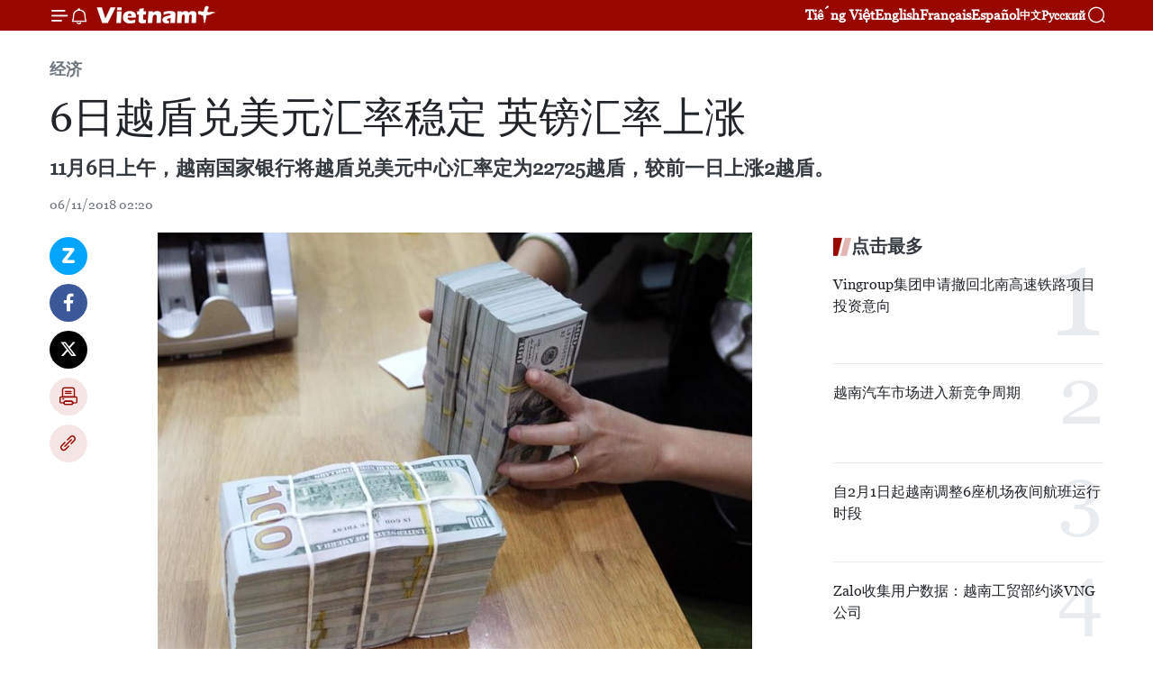

--- FILE ---
content_type: text/html;charset=utf-8
request_url: https://zh.vietnamplus.vn/article-post88057.vnp
body_size: 22517
content:
<!DOCTYPE html> <html lang="zh" class="cn"> <head> <title>6日越盾兑美元汇率稳定 英镑汇率上涨 | Vietnam+ (VietnamPlus)</title> <meta name="description" content="11月6日上午，越南国家银行将越盾兑美元中心汇率定为22725越盾，较前一日上涨2越盾。"/> <meta name="keywords" content="越南国家银行,越盾兑美元中心汇率,商业银行,英镑,美元汇率,越南,国家银行"/> <meta name="news_keywords" content="越南国家银行,越盾兑美元中心汇率,商业银行,英镑,美元汇率,越南,国家银行"/> <meta http-equiv="Content-Type" content="text/html; charset=utf-8" /> <meta http-equiv="X-UA-Compatible" content="IE=edge"/> <meta http-equiv="refresh" content="1800" /> <meta name="revisit-after" content="1 days" /> <meta name="viewport" content="width=device-width, initial-scale=1"> <meta http-equiv="content-language" content="vi" /> <meta name="format-detection" content="telephone=no"/> <meta name="format-detection" content="address=no"/> <meta name="apple-mobile-web-app-capable" content="yes"> <meta name="apple-mobile-web-app-status-bar-style" content="black"> <meta name="apple-mobile-web-app-title" content="Vietnam+ (VietnamPlus)"/> <meta name="referrer" content="no-referrer-when-downgrade"/> <link rel="shortcut icon" href="https://media.vietnamplus.vn/assets/web/styles/img/favicon.ico" type="image/x-icon" /> <link rel="preconnect" href="https://media.vietnamplus.vn"/> <link rel="dns-prefetch" href="https://media.vietnamplus.vn"/> <link rel="preconnect" href="//www.google-analytics.com" /> <link rel="preconnect" href="//www.googletagmanager.com" /> <link rel="preconnect" href="//stc.za.zaloapp.com" /> <link rel="preconnect" href="//fonts.googleapis.com" /> <link rel="preconnect" href="//pagead2.googlesyndication.com"/> <link rel="preconnect" href="//tpc.googlesyndication.com"/> <link rel="preconnect" href="//securepubads.g.doubleclick.net"/> <link rel="preconnect" href="//accounts.google.com"/> <link rel="preconnect" href="//adservice.google.com"/> <link rel="preconnect" href="//adservice.google.com.vn"/> <link rel="preconnect" href="//www.googletagservices.com"/> <link rel="preconnect" href="//partner.googleadservices.com"/> <link rel="preconnect" href="//tpc.googlesyndication.com"/> <link rel="preconnect" href="//za.zdn.vn"/> <link rel="preconnect" href="//sp.zalo.me"/> <link rel="preconnect" href="//connect.facebook.net"/> <link rel="preconnect" href="//www.facebook.com"/> <link rel="dns-prefetch" href="//www.google-analytics.com" /> <link rel="dns-prefetch" href="//www.googletagmanager.com" /> <link rel="dns-prefetch" href="//stc.za.zaloapp.com" /> <link rel="dns-prefetch" href="//fonts.googleapis.com" /> <link rel="dns-prefetch" href="//pagead2.googlesyndication.com"/> <link rel="dns-prefetch" href="//tpc.googlesyndication.com"/> <link rel="dns-prefetch" href="//securepubads.g.doubleclick.net"/> <link rel="dns-prefetch" href="//accounts.google.com"/> <link rel="dns-prefetch" href="//adservice.google.com"/> <link rel="dns-prefetch" href="//adservice.google.com.vn"/> <link rel="dns-prefetch" href="//www.googletagservices.com"/> <link rel="dns-prefetch" href="//partner.googleadservices.com"/> <link rel="dns-prefetch" href="//tpc.googlesyndication.com"/> <link rel="dns-prefetch" href="//za.zdn.vn"/> <link rel="dns-prefetch" href="//sp.zalo.me"/> <link rel="dns-prefetch" href="//connect.facebook.net"/> <link rel="dns-prefetch" href="//www.facebook.com"/> <link rel="dns-prefetch" href="//graph.facebook.com"/> <link rel="dns-prefetch" href="//static.xx.fbcdn.net"/> <link rel="dns-prefetch" href="//staticxx.facebook.com"/> <script> var cmsConfig = { domainDesktop: 'https://zh.vietnamplus.vn', domainMobile: 'https://zh.vietnamplus.vn', domainApi: 'https://zh-api.vietnamplus.vn', domainStatic: 'https://media.vietnamplus.vn', domainLog: 'https://zh-log.vietnamplus.vn', googleAnalytics: 'G\-6R6V6RSN83', siteId: 0, pageType: 1, objectId: 88057, adsZone: 367, allowAds: true, adsLazy: true, antiAdblock: true, }; if (window.location.protocol !== 'https:' && window.location.hostname.indexOf('vietnamplus.vn') !== -1) { window.location = 'https://' + window.location.hostname + window.location.pathname + window.location.hash; } var USER_AGENT=window.navigator&&(window.navigator.userAgent||window.navigator.vendor)||window.opera||"",IS_MOBILE=/Android|webOS|iPhone|iPod|BlackBerry|Windows Phone|IEMobile|Mobile Safari|Opera Mini/i.test(USER_AGENT),IS_REDIRECT=!1;function setCookie(e,o,i){var n=new Date,i=(n.setTime(n.getTime()+24*i*60*60*1e3),"expires="+n.toUTCString());document.cookie=e+"="+o+"; "+i+";path=/;"}function getCookie(e){var o=document.cookie.indexOf(e+"="),i=o+e.length+1;return!o&&e!==document.cookie.substring(0,e.length)||-1===o?null:(-1===(e=document.cookie.indexOf(";",i))&&(e=document.cookie.length),unescape(document.cookie.substring(i,e)))}IS_MOBILE&&getCookie("isDesktop")&&(setCookie("isDesktop",1,-1),window.location=window.location.pathname.replace(".amp", ".vnp")+window.location.search,IS_REDIRECT=!0); </script> <script> if(USER_AGENT && USER_AGENT.indexOf("facebot") <= 0 && USER_AGENT.indexOf("facebookexternalhit") <= 0) { var query = ''; var hash = ''; if (window.location.search) query = window.location.search; if (window.location.hash) hash = window.location.hash; var canonicalUrl = 'https://zh.vietnamplus.vn/article-post88057.vnp' + query + hash ; var curUrl = decodeURIComponent(window.location.href); if(!location.port && canonicalUrl.startsWith("http") && curUrl != canonicalUrl){ window.location.replace(canonicalUrl); } } </script> <meta property="fb:pages" content="120834779440" /> <meta property="fb:app_id" content="1960985707489919" /> <meta name="author" content="Vietnam+ (VietnamPlus)" /> <meta name="copyright" content="Copyright © 2026 by Vietnam+ (VietnamPlus)" /> <meta name="RATING" content="GENERAL" /> <meta name="GENERATOR" content="Vietnam+ (VietnamPlus)" /> <meta content="Vietnam+ (VietnamPlus)" itemprop="sourceOrganization" name="source"/> <meta content="news" itemprop="genre" name="medium"/> <meta name="robots" content="noarchive, max-image-preview:large, index, follow" /> <meta name="GOOGLEBOT" content="noarchive, max-image-preview:large, index, follow" /> <link rel="canonical" href="https://zh.vietnamplus.vn/article-post88057.vnp" /> <meta property="og:site_name" content="Vietnam+ (VietnamPlus)"/> <meta property="og:rich_attachment" content="true"/> <meta property="og:type" content="article"/> <meta property="og:url" content="https://zh.vietnamplus.vn/article-post88057.vnp"/> <meta property="og:image" content="https://mediazh.vietnamplus.vn/images/d64b6dba57756e92a2c312b3d69010b7090cc516ccabf2196fbe1403c093075c6ae04f91432ec8e0af650f78daac5ac58e347524d12519a1cc1f883939645d6890faeec58092fb89a7d67b3e1add078ab493170a7807b4737c2e161679e30784/Reference_exchange_rate_continues_to_rise.jpg.webp"/> <meta property="og:image:width" content="1200"/> <meta property="og:image:height" content="630"/> <meta property="og:title" content="6日越盾兑美元汇率稳定 英镑汇率上涨"/> <meta property="og:description" content="11月6日上午，越南国家银行将越盾兑美元中心汇率定为22725越盾，较前一日上涨2越盾。"/> <meta name="twitter:card" value="summary"/> <meta name="twitter:url" content="https://zh.vietnamplus.vn/article-post88057.vnp"/> <meta name="twitter:title" content="6日越盾兑美元汇率稳定 英镑汇率上涨"/> <meta name="twitter:description" content="11月6日上午，越南国家银行将越盾兑美元中心汇率定为22725越盾，较前一日上涨2越盾。"/> <meta name="twitter:image" content="https://mediazh.vietnamplus.vn/images/d64b6dba57756e92a2c312b3d69010b7090cc516ccabf2196fbe1403c093075c6ae04f91432ec8e0af650f78daac5ac58e347524d12519a1cc1f883939645d6890faeec58092fb89a7d67b3e1add078ab493170a7807b4737c2e161679e30784/Reference_exchange_rate_continues_to_rise.jpg.webp"/> <meta name="twitter:site" content="@Vietnam+ (VietnamPlus)"/> <meta name="twitter:creator" content="@Vietnam+ (VietnamPlus)"/> <meta property="article:publisher" content="https://www.facebook.com/VietnamPlus" /> <meta property="article:tag" content="越南国家银行,越盾兑美元中心汇率,商业银行,英镑,美元汇率,越南,国家银行"/> <meta property="article:section" content="经济" /> <meta property="article:published_time" content="2018-11-06T09:20:00+0700"/> <meta property="article:modified_time" content="2018-11-06T09:36:42+0700"/> <script type="application/ld+json"> { "@context": "http://schema.org", "@type": "Organization", "name": "Vietnam+ (VietnamPlus)", "url": "https://zh.vietnamplus.vn", "logo": "https://media.vietnamplus.vn/assets/web/styles/img/logo.png", "foundingDate": "2008", "founders": [ { "@type": "Person", "name": "Thông tấn xã Việt Nam (TTXVN)" } ], "address": [ { "@type": "PostalAddress", "streetAddress": "Số 05 Lý Thường Kiệt - Hà Nội - Việt Nam", "addressLocality": "Hà Nội City", "addressRegion": "Northeast", "postalCode": "100000", "addressCountry": "VNM" } ], "contactPoint": [ { "@type": "ContactPoint", "telephone": "+84-243-941-1349", "contactType": "customer service" }, { "@type": "ContactPoint", "telephone": "+84-243-941-1348", "contactType": "customer service" } ], "sameAs": [ "https://www.facebook.com/VietnamPlus", "https://www.tiktok.com/@vietnamplus", "https://twitter.com/vietnamplus", "https://www.youtube.com/c/BaoVietnamPlus" ] } </script> <script type="application/ld+json"> { "@context" : "https://schema.org", "@type" : "WebSite", "name": "Vietnam+ (VietnamPlus)", "url": "https://zh.vietnamplus.vn", "alternateName" : "Báo điện tử VIETNAMPLUS, Cơ quan của Thông tấn xã Việt Nam (TTXVN)", "potentialAction": { "@type": "SearchAction", "target": { "@type": "EntryPoint", "urlTemplate": "https://zh.vietnamplus.vn/search/?q={search_term_string}" }, "query-input": "required name=search_term_string" } } </script> <script type="application/ld+json"> { "@context":"http://schema.org", "@type":"BreadcrumbList", "itemListElement":[ { "@type":"ListItem", "position":1, "item":{ "@id":"https://zh.vietnamplus.vn/business/", "name":"经济" } } ] } </script> <script type="application/ld+json"> { "@context": "http://schema.org", "@type": "NewsArticle", "mainEntityOfPage":{ "@type":"WebPage", "@id":"https://zh.vietnamplus.vn/article-post88057.vnp" }, "headline": "6日越盾兑美元汇率稳定 英镑汇率上涨", "description": "11月6日上午，越南国家银行将越盾兑美元中心汇率定为22725越盾，较前一日上涨2越盾。", "image": { "@type": "ImageObject", "url": "https://mediazh.vietnamplus.vn/images/d64b6dba57756e92a2c312b3d69010b7090cc516ccabf2196fbe1403c093075c6ae04f91432ec8e0af650f78daac5ac58e347524d12519a1cc1f883939645d6890faeec58092fb89a7d67b3e1add078ab493170a7807b4737c2e161679e30784/Reference_exchange_rate_continues_to_rise.jpg.webp", "width" : 1200, "height" : 675 }, "datePublished": "2018-11-06T09:20:00+0700", "dateModified": "2018-11-06T09:36:42+0700", "author": { "@type": "Person", "name": "" }, "publisher": { "@type": "Organization", "name": "Vietnam+ (VietnamPlus)", "logo": { "@type": "ImageObject", "url": "https://media.vietnamplus.vn/assets/web/styles/img/logo.png" } } } </script> <link rel="preload" href="https://media.vietnamplus.vn/assets/web/styles/css/main.min-1.0.14.css" as="style"> <link rel="preload" href="https://media.vietnamplus.vn/assets/web/js/main.min-1.0.33.js" as="script"> <link rel="preload" href="https://media.vietnamplus.vn/assets/web/js/detail.min-1.0.15.js" as="script"> <link rel="preload" href="https://common.mcms.one/assets/styles/css/vietnamplus-1.0.0.css" as="style"> <link rel="stylesheet" href="https://common.mcms.one/assets/styles/css/vietnamplus-1.0.0.css"> <link id="cms-style" rel="stylesheet" href="https://media.vietnamplus.vn/assets/web/styles/css/main.min-1.0.14.css"> <script type="text/javascript"> var _metaOgUrl = 'https://zh.vietnamplus.vn/article-post88057.vnp'; var page_title = document.title; var tracked_url = window.location.pathname + window.location.search + window.location.hash; var cate_path = 'business'; if (cate_path.length > 0) { tracked_url = "/" + cate_path + tracked_url; } </script> <script async="" src="https://www.googletagmanager.com/gtag/js?id=G-6R6V6RSN83"></script> <script> window.dataLayer = window.dataLayer || []; function gtag(){dataLayer.push(arguments);} gtag('js', new Date()); gtag('config', 'G-6R6V6RSN83', {page_path: tracked_url}); </script> <script>window.dataLayer = window.dataLayer || [];dataLayer.push({'pageCategory': '/business'});</script> <script> window.dataLayer = window.dataLayer || []; dataLayer.push({ 'event': 'Pageview', 'articleId': '88057', 'articleTitle': '6日越盾兑美元汇率稳定 英镑汇率上涨', 'articleCategory': '经济', 'articleAlowAds': true, 'articleType': 'detail', 'articleTags': '越南国家银行,越盾兑美元中心汇率,商业银行,英镑,美元汇率,越南,国家银行', 'articlePublishDate': '2018-11-06T09:20:00+0700', 'articleThumbnail': 'https://mediazh.vietnamplus.vn/images/d64b6dba57756e92a2c312b3d69010b7090cc516ccabf2196fbe1403c093075c6ae04f91432ec8e0af650f78daac5ac58e347524d12519a1cc1f883939645d6890faeec58092fb89a7d67b3e1add078ab493170a7807b4737c2e161679e30784/Reference_exchange_rate_continues_to_rise.jpg.webp', 'articleShortUrl': 'https://zh.vietnamplus.vn/article-post88057.vnp', 'articleFullUrl': 'https://zh.vietnamplus.vn/article-post88057.vnp', }); </script> <script type='text/javascript'> gtag('event', 'article_page',{ 'articleId': '88057', 'articleTitle': '6日越盾兑美元汇率稳定 英镑汇率上涨', 'articleCategory': '经济', 'articleAlowAds': true, 'articleType': 'detail', 'articleTags': '越南国家银行,越盾兑美元中心汇率,商业银行,英镑,美元汇率,越南,国家银行', 'articlePublishDate': '2018-11-06T09:20:00+0700', 'articleThumbnail': 'https://mediazh.vietnamplus.vn/images/d64b6dba57756e92a2c312b3d69010b7090cc516ccabf2196fbe1403c093075c6ae04f91432ec8e0af650f78daac5ac58e347524d12519a1cc1f883939645d6890faeec58092fb89a7d67b3e1add078ab493170a7807b4737c2e161679e30784/Reference_exchange_rate_continues_to_rise.jpg.webp', 'articleShortUrl': 'https://zh.vietnamplus.vn/article-post88057.vnp', 'articleFullUrl': 'https://zh.vietnamplus.vn/article-post88057.vnp', }); </script> <script>(function(w,d,s,l,i){w[l]=w[l]||[];w[l].push({'gtm.start': new Date().getTime(),event:'gtm.js'});var f=d.getElementsByTagName(s)[0], j=d.createElement(s),dl=l!='dataLayer'?'&l='+l:'';j.async=true;j.src= 'https://www.googletagmanager.com/gtm.js?id='+i+dl;f.parentNode.insertBefore(j,f); })(window,document,'script','dataLayer','GTM-5WM58F3N');</script> <script type="text/javascript"> !function(){"use strict";function e(e){var t=!(arguments.length>1&&void 0!==arguments[1])||arguments[1],c=document.createElement("script");c.src=e,t?c.type="module":(c.async=!0,c.type="text/javascript",c.setAttribute("nomodule",""));var n=document.getElementsByTagName("script")[0];n.parentNode.insertBefore(c,n)}!function(t,c){!function(t,c,n){var a,o,r;n.accountId=c,null!==(a=t.marfeel)&&void 0!==a||(t.marfeel={}),null!==(o=(r=t.marfeel).cmd)&&void 0!==o||(r.cmd=[]),t.marfeel.config=n;var i="https://sdk.mrf.io/statics";e("".concat(i,"/marfeel-sdk.js?id=").concat(c),!0),e("".concat(i,"/marfeel-sdk.es5.js?id=").concat(c),!1)}(t,c,arguments.length>2&&void 0!==arguments[2]?arguments[2]:{})}(window,2272,{} )}(); </script> <script async src="https://sp.zalo.me/plugins/sdk.js"></script> </head> <body class="detail-page"> <div id="sdaWeb_SdaMasthead" class="rennab rennab-top" data-platform="1" data-position="Web_SdaMasthead"> </div> <header class=" site-header"> <div class="sticky"> <div class="container"> <i class="ic-menu"></i> <i class="ic-bell"></i> <div id="header-news" class="pick-news hidden" data-source="header-latest-news"></div> <a class="small-logo" href="/" title="Vietnam+ (VietnamPlus)">Vietnam+ (VietnamPlus)</a> <ul class="menu"> <li> <a href="https://www.vietnamplus.vn" title="Tiếng Việt" target="_blank">Tiếng Việt</a> </li> <li> <a href="https://en.vietnamplus.vn" title="English" target="_blank" rel="nofollow">English</a> </li> <li> <a href="https://fr.vietnamplus.vn" title="Français" target="_blank" rel="nofollow">Français</a> </li> <li> <a href="https://es.vietnamplus.vn" title="Español" target="_blank" rel="nofollow">Español</a> </li> <li> <a href="https://zh.vietnamplus.vn" title="中文" target="_blank" rel="nofollow">中文</a> </li> <li> <a href="https://ru.vietnamplus.vn" title="Русский" target="_blank" rel="nofollow">Русский</a> </li> </ul> <div class="search-wrapper"> <i class="ic-search"></i> <input type="text" class="search txtsearch" placeholder="关键词"> </div> </div> </div> </header> <div class="site-body"> <div id="sdaWeb_SdaBackground" class="rennab " data-platform="1" data-position="Web_SdaBackground"> </div> <div class="container"> <div class="breadcrumb breadcrumb-detail"> <h2 class="main"> <a href="https://zh.vietnamplus.vn/business/" title="经济" class="active">经济</a> </h2> </div> <div id="sdaWeb_SdaTop" class="rennab " data-platform="1" data-position="Web_SdaTop"> </div> <div class="article"> <h1 class="article__title cms-title "> 6日越盾兑美元汇率稳定 英镑汇率上涨 </h1> <div class="article__sapo cms-desc"> 11月6日上午，越南国家银行将越盾兑美元中心汇率定为22725越盾，较前一日上涨2越盾。 </div> <div id="sdaWeb_SdaArticleAfterSapo" class="rennab " data-platform="1" data-position="Web_SdaArticleAfterSapo"> </div> <div class="article__meta"> <time class="time" datetime="2018-11-06T09:20:00+0700" data-time="1541470800" data-friendly="false">2018年11月06日星期二 09:20</time> <meta class="cms-date" itemprop="datePublished" content="2018-11-06T09:20:00+0700"> </div> <div class="col"> <div class="main-col content-col"> <div class="article__body zce-content-body cms-body" itemprop="articleBody"> <div class="social-pin sticky article__social"> <a href="javascript:void(0);" class="zl zalo-share-button" title="Zalo" data-href="https://zh.vietnamplus.vn/article-post88057.vnp" data-oaid="4486284411240520426" data-layout="1" data-color="blue" data-customize="true">Zalo</a> <a href="javascript:void(0);" class="item fb" data-href="https://zh.vietnamplus.vn/article-post88057.vnp" data-rel="facebook" title="Facebook">Facebook</a> <a href="javascript:void(0);" class="item tw" data-href="https://zh.vietnamplus.vn/article-post88057.vnp" data-rel="twitter" title="Twitter">Twitter</a> <a href="javascript:void(0);" class="bookmark sendbookmark hidden" onclick="ME.sendBookmark(this, 88057);" data-id="88057" title="收藏">收藏</a> <a href="javascript:void(0);" class="print sendprint" title="Print" data-href="/print-88057.html">打印</a> <a href="javascript:void(0);" class="item link" data-href="https://zh.vietnamplus.vn/article-post88057.vnp" data-rel="copy" title="Copy link">Copy link</a> </div> <div class="article-photo"> <a href="/Uploaded_ZH/sxtt/2018_11_06/Reference_exchange_rate_continues_to_rise.jpg" rel="nofollow" target="_blank"><img alt="6日越盾兑美元汇率稳定 英镑汇率上涨 ảnh 1" src="[data-uri]" class="lazyload cms-photo" data-large-src="https://mediazh.vietnamplus.vn/images/0270f1f1e01d9af365452aa5421fef270b649c4c57af5bb6d1793239fcf5e142a43e71283e51710697a33f45dd74f5a0167dfde3e548353c51d2fa907a1461baf1472f683b3ad46ae67dca592a86f232e5dda25bf0369befcda5ca44bb39fc4b/Reference_exchange_rate_continues_to_rise.jpg" data-src="https://mediazh.vietnamplus.vn/images/96ffd5bee16f5c3e10e13684daa7101a434a2754c818c0053a9d8041822e6cf9bc25e350f5460d617f11a37c503e59e9d72ad9b5400b6e903ae91947644d18cf57662e8d59ecff426e1688a691590e2d/Reference_exchange_rate_continues_to_rise.jpg" title="6日越盾兑美元汇率稳定 英镑汇率上涨 ảnh 1"></a><span>附图（图片来源：越通社）</span>
</div>
<p>越通社河内——11月6日上午，越南国家银行将越盾兑美元中心汇率定为22725越盾，较前一日上涨2越盾。</p>
<p>在汇率波动幅度为+/-3%的情况下，今天各家银行美元兑越盾汇率上限为23406越盾，下限为22044越盾。</p>
<p>今日上午，各家商业银行的越盾兑美元汇率保持稳定，英镑汇率继续上涨。</p>
<div class="sda_middle"> <div id="sdaWeb_SdaArticleMiddle" class="rennab fyi" data-platform="1" data-position="Web_SdaArticleMiddle"> </div>
</div>
<p>8时30分，越南外贸股份商业银行（Vietcombank）的美元买入价和卖出价分别为23275越盾和23365越盾，较前一日保持稳定。</p>
<p>该银行英镑买入价和卖出价分别为30110.69越盾和30592.73越盾，较前一日分别上涨140.17越盾和142.41越盾。</p>
<p>*越南投资发展银行（BIDV）将美元买入价和卖出价分别定为23280越盾和23370越盾，较前一日分别上涨5越盾。</p>
<div class="sda_middle"> <div id="sdaWeb_SdaArticleMiddle1" class="rennab fyi" data-platform="1" data-position="Web_SdaArticleMiddle1"> </div>
</div>
<p>该银行英镑买入价和卖出价分别为30168越盾和30454越盾，较前一日分别上涨140越盾和141越盾。</p>
<p>*越南技术与商业银行(Techcombank)将美元买入价和卖出价分别定为23255越盾和23365越盾，较前一日保持不变。</p>
<p>该银行英镑买入价和卖出价定为29738越盾和30075越盾，较前一日分别上涨154越盾和658越盾。（越通社—VNA）</p>
<div class="sda_middle"> <div id="sdaWeb_SdaArticleMiddle2" class="rennab fyi" data-platform="1" data-position="Web_SdaArticleMiddle2"> </div>
</div> <div class="article__source"> <div class="source"> <span class="name">越通社</span> </div> </div> <div id="sdaWeb_SdaArticleAfterBody" class="rennab " data-platform="1" data-position="Web_SdaArticleAfterBody"> </div> </div> <div class="article__tag"> <a class="active" href="https://zh.vietnamplus.vn/tag/越南国家银行-tag106.vnp" title="越南国家银行">#越南国家银行</a> <a class="active" href="https://zh.vietnamplus.vn/tag.vnp?q=越盾兑美元中心汇率" title="越盾兑美元中心汇率">#越盾兑美元中心汇率</a> <a class="" href="https://zh.vietnamplus.vn/tag/商业银行-tag26.vnp" title="商业银行">#商业银行</a> <a class="" href="https://zh.vietnamplus.vn/tag.vnp?q=英镑" title="英镑">#英镑</a> <a class="" href="https://zh.vietnamplus.vn/tag/美元汇率-tag687.vnp" title="美元汇率">#美元汇率</a> <a class="" href="https://zh.vietnamplus.vn/tag/越南-tag9.vnp" title="越南">#越南</a> <a class="" href="https://zh.vietnamplus.vn/tag/国家银行-tag107.vnp" title="国家银行">#国家银行</a> <a class="link" href="https://zh.vietnamplus.vn/region/rg/620.vnp" title="越南"><i class="ic-location"></i> 越南</a> </div> <div id="sdaWeb_SdaArticleAfterTag" class="rennab " data-platform="1" data-position="Web_SdaArticleAfterTag"> </div> <div class="wrap-social"> <div class="social-pin article__social"> <a href="javascript:void(0);" class="zl zalo-share-button" title="Zalo" data-href="https://zh.vietnamplus.vn/article-post88057.vnp" data-oaid="4486284411240520426" data-layout="1" data-color="blue" data-customize="true">Zalo</a> <a href="javascript:void(0);" class="item fb" data-href="https://zh.vietnamplus.vn/article-post88057.vnp" data-rel="facebook" title="Facebook">Facebook</a> <a href="javascript:void(0);" class="item tw" data-href="https://zh.vietnamplus.vn/article-post88057.vnp" data-rel="twitter" title="Twitter">Twitter</a> <a href="javascript:void(0);" class="bookmark sendbookmark hidden" onclick="ME.sendBookmark(this, 88057);" data-id="88057" title="收藏">收藏</a> <a href="javascript:void(0);" class="print sendprint" title="Print" data-href="/print-88057.html">打印</a> <a href="javascript:void(0);" class="item link" data-href="https://zh.vietnamplus.vn/article-post88057.vnp" data-rel="copy" title="Copy link">Copy link</a> </div> <a href="https://news.google.com/publications/CAAqBwgKMN-18wowlLWFAw?hl=vi&gl=VN&ceid=VN%3Avi" class="google-news" target="_blank" title="Google News">关注 VietnamPlus</a> </div> <div id="sdaWeb_SdaArticleAfterBody1" class="rennab " data-platform="1" data-position="Web_SdaArticleAfterBody1"> </div> <div id="sdaWeb_SdaArticleAfterBody2" class="rennab " data-platform="1" data-position="Web_SdaArticleAfterBody2"> </div> <div class="box-related-news"> <h3 class="box-heading"> <span class="title">相关新闻</span> </h3> <div class="box-content" data-source="related-news"> <article class="story"> <figure class="story__thumb"> <a class="cms-link" href="https://zh.vietnamplus.vn/article-post87756.vnp" title="30日越盾兑美元汇率保持稳定 英镑汇率涨跌互现"> <img class="lazyload" src="[data-uri]" data-src="https://mediazh.vietnamplus.vn/images/6a207130380a6995adc232b70938d3a770a7839271abd93139f21bb73e1d8a97682fed987f8477fb0f01cc0fc5c30cd1d71c044191b7ec08860b7f0570dffc39/ty_gia1.jpg.webp" data-srcset="https://mediazh.vietnamplus.vn/images/6a207130380a6995adc232b70938d3a770a7839271abd93139f21bb73e1d8a97682fed987f8477fb0f01cc0fc5c30cd1d71c044191b7ec08860b7f0570dffc39/ty_gia1.jpg.webp 1x, https://mediazh.vietnamplus.vn/images/c0b508db472e6bb0e68a748ea188e06870a7839271abd93139f21bb73e1d8a97682fed987f8477fb0f01cc0fc5c30cd1d71c044191b7ec08860b7f0570dffc39/ty_gia1.jpg.webp 2x" alt="30日越盾兑美元汇率保持稳定 英镑汇率涨跌互现"> <noscript><img src="https://mediazh.vietnamplus.vn/images/6a207130380a6995adc232b70938d3a770a7839271abd93139f21bb73e1d8a97682fed987f8477fb0f01cc0fc5c30cd1d71c044191b7ec08860b7f0570dffc39/ty_gia1.jpg.webp" srcset="https://mediazh.vietnamplus.vn/images/6a207130380a6995adc232b70938d3a770a7839271abd93139f21bb73e1d8a97682fed987f8477fb0f01cc0fc5c30cd1d71c044191b7ec08860b7f0570dffc39/ty_gia1.jpg.webp 1x, https://mediazh.vietnamplus.vn/images/c0b508db472e6bb0e68a748ea188e06870a7839271abd93139f21bb73e1d8a97682fed987f8477fb0f01cc0fc5c30cd1d71c044191b7ec08860b7f0570dffc39/ty_gia1.jpg.webp 2x" alt="30日越盾兑美元汇率保持稳定 英镑汇率涨跌互现" class="image-fallback"></noscript> </a> </figure> <h2 class="story__heading" data-tracking="87756"> <a class=" cms-link" href="https://zh.vietnamplus.vn/article-post87756.vnp" title="30日越盾兑美元汇率保持稳定 英镑汇率涨跌互现"> 30日越盾兑美元汇率保持稳定 英镑汇率涨跌互现 </a> </h2> <time class="time" datetime="2018-10-30T09:02:00+0700" data-time="1540864920"> 30/10/2018 09:02 </time> <div class="story__summary story__shorten"> 10月30日上午，越南国家银行将越盾兑美元中心汇率定为22724越盾，较前一日上涨2越盾。 </div> </article> <article class="story"> <figure class="story__thumb"> <a class="cms-link" href="https://zh.vietnamplus.vn/article-post87804.vnp" title="10月31日越盾兑美元汇率稳定 英镑汇率下降"> <img class="lazyload" src="[data-uri]" data-src="https://mediazh.vietnamplus.vn/images/6a207130380a6995adc232b70938d3a770a7839271abd93139f21bb73e1d8a97f39178bbaee4fb28c3e70e66447641edd78a59b2688904893ea02101aff3f7e2a1c736827fe465f03dc932e5fe4af9609350748560c2b03a230e544af93d488a/giavanghomnay2910batonlanrongvangtreotrendinh5.jpg.webp" data-srcset="https://mediazh.vietnamplus.vn/images/6a207130380a6995adc232b70938d3a770a7839271abd93139f21bb73e1d8a97f39178bbaee4fb28c3e70e66447641edd78a59b2688904893ea02101aff3f7e2a1c736827fe465f03dc932e5fe4af9609350748560c2b03a230e544af93d488a/giavanghomnay2910batonlanrongvangtreotrendinh5.jpg.webp 1x, https://mediazh.vietnamplus.vn/images/c0b508db472e6bb0e68a748ea188e06870a7839271abd93139f21bb73e1d8a97f39178bbaee4fb28c3e70e66447641edd78a59b2688904893ea02101aff3f7e2a1c736827fe465f03dc932e5fe4af9609350748560c2b03a230e544af93d488a/giavanghomnay2910batonlanrongvangtreotrendinh5.jpg.webp 2x" alt="10月31日越盾兑美元汇率稳定 英镑汇率下降"> <noscript><img src="https://mediazh.vietnamplus.vn/images/6a207130380a6995adc232b70938d3a770a7839271abd93139f21bb73e1d8a97f39178bbaee4fb28c3e70e66447641edd78a59b2688904893ea02101aff3f7e2a1c736827fe465f03dc932e5fe4af9609350748560c2b03a230e544af93d488a/giavanghomnay2910batonlanrongvangtreotrendinh5.jpg.webp" srcset="https://mediazh.vietnamplus.vn/images/6a207130380a6995adc232b70938d3a770a7839271abd93139f21bb73e1d8a97f39178bbaee4fb28c3e70e66447641edd78a59b2688904893ea02101aff3f7e2a1c736827fe465f03dc932e5fe4af9609350748560c2b03a230e544af93d488a/giavanghomnay2910batonlanrongvangtreotrendinh5.jpg.webp 1x, https://mediazh.vietnamplus.vn/images/c0b508db472e6bb0e68a748ea188e06870a7839271abd93139f21bb73e1d8a97f39178bbaee4fb28c3e70e66447641edd78a59b2688904893ea02101aff3f7e2a1c736827fe465f03dc932e5fe4af9609350748560c2b03a230e544af93d488a/giavanghomnay2910batonlanrongvangtreotrendinh5.jpg.webp 2x" alt="10月31日越盾兑美元汇率稳定 英镑汇率下降" class="image-fallback"></noscript> </a> </figure> <h2 class="story__heading" data-tracking="87804"> <a class=" cms-link" href="https://zh.vietnamplus.vn/article-post87804.vnp" title="10月31日越盾兑美元汇率稳定 英镑汇率下降"> 10月31日越盾兑美元汇率稳定 英镑汇率下降 </a> </h2> <time class="time" datetime="2018-10-31T09:03:00+0700" data-time="1540951380"> 31/10/2018 09:03 </time> <div class="story__summary story__shorten"> 10月31日上午，越南国家银行将越盾兑美元中心汇率定为22726越盾，较前一日上涨2越盾。 </div> </article> <article class="story"> <figure class="story__thumb"> <a class="cms-link" href="https://zh.vietnamplus.vn/article-post87856.vnp" title="11月1日越盾兑美元汇率保持稳定 英镑汇率涨跌互现"> <img class="lazyload" src="[data-uri]" data-src="https://mediazh.vietnamplus.vn/images/6a207130380a6995adc232b70938d3a770a7839271abd93139f21bb73e1d8a9757e7edc635f202444bae1bd3f1d03144476bac3d6450eaa994e3759243b0f1e1/usdbnewsvn.jpg.webp" data-srcset="https://mediazh.vietnamplus.vn/images/6a207130380a6995adc232b70938d3a770a7839271abd93139f21bb73e1d8a9757e7edc635f202444bae1bd3f1d03144476bac3d6450eaa994e3759243b0f1e1/usdbnewsvn.jpg.webp 1x, https://mediazh.vietnamplus.vn/images/c0b508db472e6bb0e68a748ea188e06870a7839271abd93139f21bb73e1d8a9757e7edc635f202444bae1bd3f1d03144476bac3d6450eaa994e3759243b0f1e1/usdbnewsvn.jpg.webp 2x" alt="11月1日越盾兑美元汇率保持稳定 英镑汇率涨跌互现"> <noscript><img src="https://mediazh.vietnamplus.vn/images/6a207130380a6995adc232b70938d3a770a7839271abd93139f21bb73e1d8a9757e7edc635f202444bae1bd3f1d03144476bac3d6450eaa994e3759243b0f1e1/usdbnewsvn.jpg.webp" srcset="https://mediazh.vietnamplus.vn/images/6a207130380a6995adc232b70938d3a770a7839271abd93139f21bb73e1d8a9757e7edc635f202444bae1bd3f1d03144476bac3d6450eaa994e3759243b0f1e1/usdbnewsvn.jpg.webp 1x, https://mediazh.vietnamplus.vn/images/c0b508db472e6bb0e68a748ea188e06870a7839271abd93139f21bb73e1d8a9757e7edc635f202444bae1bd3f1d03144476bac3d6450eaa994e3759243b0f1e1/usdbnewsvn.jpg.webp 2x" alt="11月1日越盾兑美元汇率保持稳定 英镑汇率涨跌互现" class="image-fallback"></noscript> </a> </figure> <h2 class="story__heading" data-tracking="87856"> <a class=" cms-link" href="https://zh.vietnamplus.vn/article-post87856.vnp" title="11月1日越盾兑美元汇率保持稳定 英镑汇率涨跌互现"> 11月1日越盾兑美元汇率保持稳定 英镑汇率涨跌互现 </a> </h2> <time class="time" datetime="2018-11-01T09:59:00+0700" data-time="1541041140"> 01/11/2018 09:59 </time> <div class="story__summary story__shorten"> 11月1日上午，越南国家银行将越盾兑美元中心汇率定为22727越盾，较前一日上涨1越盾。 </div> </article> <article class="story"> <figure class="story__thumb"> <a class="cms-link" href="https://zh.vietnamplus.vn/article-post87903.vnp" title="11月2日越盾兑美元汇率略减 英镑汇率猛增"> <img class="lazyload" src="[data-uri]" data-src="https://mediazh.vietnamplus.vn/images/6a207130380a6995adc232b70938d3a770a7839271abd93139f21bb73e1d8a97dc12c8bce881dfdce226d39c43f889d5a0942a9a568fc9b0ca3257ded2e32d14/tygia.jpg.webp" data-srcset="https://mediazh.vietnamplus.vn/images/6a207130380a6995adc232b70938d3a770a7839271abd93139f21bb73e1d8a97dc12c8bce881dfdce226d39c43f889d5a0942a9a568fc9b0ca3257ded2e32d14/tygia.jpg.webp 1x, https://mediazh.vietnamplus.vn/images/c0b508db472e6bb0e68a748ea188e06870a7839271abd93139f21bb73e1d8a97dc12c8bce881dfdce226d39c43f889d5a0942a9a568fc9b0ca3257ded2e32d14/tygia.jpg.webp 2x" alt="11月2日越盾兑美元汇率略减 英镑汇率猛增"> <noscript><img src="https://mediazh.vietnamplus.vn/images/6a207130380a6995adc232b70938d3a770a7839271abd93139f21bb73e1d8a97dc12c8bce881dfdce226d39c43f889d5a0942a9a568fc9b0ca3257ded2e32d14/tygia.jpg.webp" srcset="https://mediazh.vietnamplus.vn/images/6a207130380a6995adc232b70938d3a770a7839271abd93139f21bb73e1d8a97dc12c8bce881dfdce226d39c43f889d5a0942a9a568fc9b0ca3257ded2e32d14/tygia.jpg.webp 1x, https://mediazh.vietnamplus.vn/images/c0b508db472e6bb0e68a748ea188e06870a7839271abd93139f21bb73e1d8a97dc12c8bce881dfdce226d39c43f889d5a0942a9a568fc9b0ca3257ded2e32d14/tygia.jpg.webp 2x" alt="11月2日越盾兑美元汇率略减 英镑汇率猛增" class="image-fallback"></noscript> </a> </figure> <h2 class="story__heading" data-tracking="87903"> <a class=" cms-link" href="https://zh.vietnamplus.vn/article-post87903.vnp" title="11月2日越盾兑美元汇率略减 英镑汇率猛增"> 11月2日越盾兑美元汇率略减 英镑汇率猛增 </a> </h2> <time class="time" datetime="2018-11-02T08:54:00+0700" data-time="1541123640"> 02/11/2018 08:54 </time> <div class="story__summary story__shorten"> 11月2日上午，越南国家银行将越盾兑美元中心汇率定为22725越盾，较前一日下降2越盾。 </div> </article> <article class="story"> <figure class="story__thumb"> <a class="cms-link" href="https://zh.vietnamplus.vn/article-post88007.vnp" title="11月5日越盾兑美元汇率略减 英镑汇率猛增"> <img class="lazyload" src="[data-uri]" data-src="https://mediazh.vietnamplus.vn/images/[base64]/0154122137594520979934912906641130crop1541221385263203340674.jpg.webp" data-srcset="https://mediazh.vietnamplus.vn/images/[base64]/0154122137594520979934912906641130crop1541221385263203340674.jpg.webp 1x, https://mediazh.vietnamplus.vn/images/[base64]/0154122137594520979934912906641130crop1541221385263203340674.jpg.webp 2x" alt="11月5日越盾兑美元汇率略减 英镑汇率猛增"> <noscript><img src="https://mediazh.vietnamplus.vn/images/[base64]/0154122137594520979934912906641130crop1541221385263203340674.jpg.webp" srcset="https://mediazh.vietnamplus.vn/images/[base64]/0154122137594520979934912906641130crop1541221385263203340674.jpg.webp 1x, https://mediazh.vietnamplus.vn/images/[base64]/0154122137594520979934912906641130crop1541221385263203340674.jpg.webp 2x" alt="11月5日越盾兑美元汇率略减 英镑汇率猛增" class="image-fallback"></noscript> </a> </figure> <h2 class="story__heading" data-tracking="88007"> <a class=" cms-link" href="https://zh.vietnamplus.vn/article-post88007.vnp" title="11月5日越盾兑美元汇率略减 英镑汇率猛增"> 11月5日越盾兑美元汇率略减 英镑汇率猛增 </a> </h2> <time class="time" datetime="2018-11-05T09:23:00+0700" data-time="1541384580"> 05/11/2018 09:23 </time> <div class="story__summary story__shorten"> 11月5日上午，越南国家银行将越盾兑美元中心汇率定为22723越盾，较上周末下降2越盾。 </div> </article> </div> </div> <div id="sdaWeb_SdaArticleAfterRelated" class="rennab " data-platform="1" data-position="Web_SdaArticleAfterRelated"> </div> <div class="timeline secondary"> <h3 class="box-heading"> <a href="https://zh.vietnamplus.vn/business/" title="经济" class="title"> 更多 </a> </h3> <div class="box-content content-list" data-source="recommendation-367"> <article class="story" data-id="255369"> <figure class="story__thumb"> <a class="cms-link" href="https://zh.vietnamplus.vn/article-post255369.vnp" title="政府第02/NQ-CP号决议：下大气力优化营商环境 提升国家竞争力"> <img class="lazyload" src="[data-uri]" data-src="https://mediazh.vietnamplus.vn/images/f953a5c97fc80ef61237b4736f82ef8f3bbd8b3d0e5901b7eaef0d8462201d77c67725f7cc4f6b45bb81f067f19bd9d19a1418355a2b3f7bdbb6d4468e12f5c7/fdi-hai-phong2.jpg.webp" data-srcset="https://mediazh.vietnamplus.vn/images/f953a5c97fc80ef61237b4736f82ef8f3bbd8b3d0e5901b7eaef0d8462201d77c67725f7cc4f6b45bb81f067f19bd9d19a1418355a2b3f7bdbb6d4468e12f5c7/fdi-hai-phong2.jpg.webp 1x, https://mediazh.vietnamplus.vn/images/193fd2c97a90928d6b0fc11a9bcbbd183bbd8b3d0e5901b7eaef0d8462201d77c67725f7cc4f6b45bb81f067f19bd9d19a1418355a2b3f7bdbb6d4468e12f5c7/fdi-hai-phong2.jpg.webp 2x" alt="资料图。图自越通社"> <noscript><img src="https://mediazh.vietnamplus.vn/images/f953a5c97fc80ef61237b4736f82ef8f3bbd8b3d0e5901b7eaef0d8462201d77c67725f7cc4f6b45bb81f067f19bd9d19a1418355a2b3f7bdbb6d4468e12f5c7/fdi-hai-phong2.jpg.webp" srcset="https://mediazh.vietnamplus.vn/images/f953a5c97fc80ef61237b4736f82ef8f3bbd8b3d0e5901b7eaef0d8462201d77c67725f7cc4f6b45bb81f067f19bd9d19a1418355a2b3f7bdbb6d4468e12f5c7/fdi-hai-phong2.jpg.webp 1x, https://mediazh.vietnamplus.vn/images/193fd2c97a90928d6b0fc11a9bcbbd183bbd8b3d0e5901b7eaef0d8462201d77c67725f7cc4f6b45bb81f067f19bd9d19a1418355a2b3f7bdbb6d4468e12f5c7/fdi-hai-phong2.jpg.webp 2x" alt="资料图。图自越通社" class="image-fallback"></noscript> </a> </figure> <h2 class="story__heading" data-tracking="255369"> <a class=" cms-link" href="https://zh.vietnamplus.vn/article-post255369.vnp" title="政府第02/NQ-CP号决议：下大气力优化营商环境 提升国家竞争力"> 政府第02/NQ-CP号决议：下大气力优化营商环境 提升国家竞争力 </a> </h2> <time class="time" datetime="2026-01-20T10:30:59+0700" data-time="1768879859"> 20/01/2026 10:30 </time> <div class="story__summary story__shorten"> <p>越南政府日前颁布关于2026年优化营商环境，提升国家竞争力主要任务和解决方案的第02/NQ-CP号决议。</p> </div> </article> <article class="story" data-id="255365"> <figure class="story__thumb"> <a class="cms-link" href="https://zh.vietnamplus.vn/article-post255365.vnp" title="越共十四大：芹苴—金瓯高速公路于1月19日11时全线通车"> <img class="lazyload" src="[data-uri]" data-src="https://mediazh.vietnamplus.vn/images/767632203501e16ddbb4a70747b2e3cdfd8eebc096fe6a2270a5a658e5b3c7db57d923476ba786a27cc2ade3a8008f04523f12b7b18415f5f6e3ec2a01751e47/cao-toc-221225.jpg.webp" data-srcset="https://mediazh.vietnamplus.vn/images/767632203501e16ddbb4a70747b2e3cdfd8eebc096fe6a2270a5a658e5b3c7db57d923476ba786a27cc2ade3a8008f04523f12b7b18415f5f6e3ec2a01751e47/cao-toc-221225.jpg.webp 1x, https://mediazh.vietnamplus.vn/images/3b3217d8d2ab70855329ef876287329ffd8eebc096fe6a2270a5a658e5b3c7db57d923476ba786a27cc2ade3a8008f04523f12b7b18415f5f6e3ec2a01751e47/cao-toc-221225.jpg.webp 2x" alt="芹苴—金瓯高速公路于1月19日11时全线通车。图自越通社"> <noscript><img src="https://mediazh.vietnamplus.vn/images/767632203501e16ddbb4a70747b2e3cdfd8eebc096fe6a2270a5a658e5b3c7db57d923476ba786a27cc2ade3a8008f04523f12b7b18415f5f6e3ec2a01751e47/cao-toc-221225.jpg.webp" srcset="https://mediazh.vietnamplus.vn/images/767632203501e16ddbb4a70747b2e3cdfd8eebc096fe6a2270a5a658e5b3c7db57d923476ba786a27cc2ade3a8008f04523f12b7b18415f5f6e3ec2a01751e47/cao-toc-221225.jpg.webp 1x, https://mediazh.vietnamplus.vn/images/3b3217d8d2ab70855329ef876287329ffd8eebc096fe6a2270a5a658e5b3c7db57d923476ba786a27cc2ade3a8008f04523f12b7b18415f5f6e3ec2a01751e47/cao-toc-221225.jpg.webp 2x" alt="芹苴—金瓯高速公路于1月19日11时全线通车。图自越通社" class="image-fallback"></noscript> </a> </figure> <h2 class="story__heading" data-tracking="255365"> <a class=" cms-link" href="https://zh.vietnamplus.vn/article-post255365.vnp" title="越共十四大：芹苴—金瓯高速公路于1月19日11时全线通车"> 越共十四大：芹苴—金瓯高速公路于1月19日11时全线通车 </a> </h2> <time class="time" datetime="2026-01-20T10:13:22+0700" data-time="1768878802"> 20/01/2026 10:13 </time> <div class="story__summary story__shorten"> <p>芹苴-金瓯高速公路主干线后江-金瓯段（长73.2公里）于1月19日11时正式通车。</p> </div> </article> <article class="story" data-id="255310"> <figure class="story__thumb"> <a class="cms-link" href="https://zh.vietnamplus.vn/article-post255310.vnp" title="越南大米迈向高端市场"> <img class="lazyload" src="[data-uri]" data-src="https://mediazh.vietnamplus.vn/images/679eb48c6546f3fc404123bc4d1261c16fd8e72c4d9e2c6a0cb9c733f7deb264458f5866f05202b15c881b166b866cf62d302f3badb89b4c9258fd706de4b1c8/xuat-khau-gao-1101.jpg.webp" data-srcset="https://mediazh.vietnamplus.vn/images/679eb48c6546f3fc404123bc4d1261c16fd8e72c4d9e2c6a0cb9c733f7deb264458f5866f05202b15c881b166b866cf62d302f3badb89b4c9258fd706de4b1c8/xuat-khau-gao-1101.jpg.webp 1x, https://mediazh.vietnamplus.vn/images/762cbf08a77a2359f942e7e059b995cc6fd8e72c4d9e2c6a0cb9c733f7deb264458f5866f05202b15c881b166b866cf62d302f3badb89b4c9258fd706de4b1c8/xuat-khau-gao-1101.jpg.webp 2x" alt="进入2026年，越南计划将大米出口量控制在约700万吨。图片来源：越通社"> <noscript><img src="https://mediazh.vietnamplus.vn/images/679eb48c6546f3fc404123bc4d1261c16fd8e72c4d9e2c6a0cb9c733f7deb264458f5866f05202b15c881b166b866cf62d302f3badb89b4c9258fd706de4b1c8/xuat-khau-gao-1101.jpg.webp" srcset="https://mediazh.vietnamplus.vn/images/679eb48c6546f3fc404123bc4d1261c16fd8e72c4d9e2c6a0cb9c733f7deb264458f5866f05202b15c881b166b866cf62d302f3badb89b4c9258fd706de4b1c8/xuat-khau-gao-1101.jpg.webp 1x, https://mediazh.vietnamplus.vn/images/762cbf08a77a2359f942e7e059b995cc6fd8e72c4d9e2c6a0cb9c733f7deb264458f5866f05202b15c881b166b866cf62d302f3badb89b4c9258fd706de4b1c8/xuat-khau-gao-1101.jpg.webp 2x" alt="进入2026年，越南计划将大米出口量控制在约700万吨。图片来源：越通社" class="image-fallback"></noscript> </a> </figure> <h2 class="story__heading" data-tracking="255310"> <a class=" cms-link" href="https://zh.vietnamplus.vn/article-post255310.vnp" title="越南大米迈向高端市场"> 越南大米迈向高端市场 </a> </h2> <time class="time" datetime="2026-01-20T05:17:00+0700" data-time="1768861020"> 20/01/2026 05:17 </time> <div class="story__summary story__shorten"> <p>2025年，越南大米出口量超过800万吨，出口额约41亿美元。进入2026年，越南计划将大米出口量控制在约700万吨。</p> </div> </article> <article class="story" data-id="255355"> <figure class="story__thumb"> <a class="cms-link" href="https://zh.vietnamplus.vn/article-post255355.vnp" title="越共十四大：经济发展的驱动力"> <img class="lazyload" src="[data-uri]" data-src="https://mediazh.vietnamplus.vn/images/92ec8721cc89765ba8c7de939331951d63d37239c4149bd36c51dc85044c15f85aabb9783fb2b8e1bad293a32d4a28e0e5dda25bf0369befcda5ca44bb39fc4b/kinh-te-1.jpg.webp" data-srcset="https://mediazh.vietnamplus.vn/images/92ec8721cc89765ba8c7de939331951d63d37239c4149bd36c51dc85044c15f85aabb9783fb2b8e1bad293a32d4a28e0e5dda25bf0369befcda5ca44bb39fc4b/kinh-te-1.jpg.webp 1x, https://mediazh.vietnamplus.vn/images/3d2649baf53d1acbad67c7cdb2efd84f63d37239c4149bd36c51dc85044c15f85aabb9783fb2b8e1bad293a32d4a28e0e5dda25bf0369befcda5ca44bb39fc4b/kinh-te-1.jpg.webp 2x" alt="附图 图自越通社"> <noscript><img src="https://mediazh.vietnamplus.vn/images/92ec8721cc89765ba8c7de939331951d63d37239c4149bd36c51dc85044c15f85aabb9783fb2b8e1bad293a32d4a28e0e5dda25bf0369befcda5ca44bb39fc4b/kinh-te-1.jpg.webp" srcset="https://mediazh.vietnamplus.vn/images/92ec8721cc89765ba8c7de939331951d63d37239c4149bd36c51dc85044c15f85aabb9783fb2b8e1bad293a32d4a28e0e5dda25bf0369befcda5ca44bb39fc4b/kinh-te-1.jpg.webp 1x, https://mediazh.vietnamplus.vn/images/3d2649baf53d1acbad67c7cdb2efd84f63d37239c4149bd36c51dc85044c15f85aabb9783fb2b8e1bad293a32d4a28e0e5dda25bf0369befcda5ca44bb39fc4b/kinh-te-1.jpg.webp 2x" alt="附图 图自越通社" class="image-fallback"></noscript> </a> </figure> <h2 class="story__heading" data-tracking="255355"> <a class=" cms-link" href="https://zh.vietnamplus.vn/article-post255355.vnp" title="越共十四大：经济发展的驱动力"> 越共十四大：经济发展的驱动力 </a> </h2> <time class="time" datetime="2026-01-19T22:36:13+0700" data-time="1768836973"> 19/01/2026 22:36 </time> <div class="story__summary story__shorten"> <p>越南已经为经济增长奠定了坚实基础，但要突破瓶颈，迈向快速和可持续发展的轨道，需要一个足够强劲的新“驱动力”。</p> </div> </article> <article class="story" data-id="255314"> <figure class="story__thumb"> <a class="cms-link" href="https://zh.vietnamplus.vn/article-post255314.vnp" title="自2月1日起越南调整6座机场夜间航班运行时段"> <img class="lazyload" src="[data-uri]" data-src="https://mediazh.vietnamplus.vn/images/679eb48c6546f3fc404123bc4d1261c16d058f2cf5b13d2f4d5d662bebdaa9b0cf76fdcbed800e7d7aba7b6f2409953a6088d2cb28356d19c6af834d7b6e746b/bay-dem-vna.jpg.webp" data-srcset="https://mediazh.vietnamplus.vn/images/679eb48c6546f3fc404123bc4d1261c16d058f2cf5b13d2f4d5d662bebdaa9b0cf76fdcbed800e7d7aba7b6f2409953a6088d2cb28356d19c6af834d7b6e746b/bay-dem-vna.jpg.webp 1x, https://mediazh.vietnamplus.vn/images/762cbf08a77a2359f942e7e059b995cc6d058f2cf5b13d2f4d5d662bebdaa9b0cf76fdcbed800e7d7aba7b6f2409953a6088d2cb28356d19c6af834d7b6e746b/bay-dem-vna.jpg.webp 2x" alt="自2月1日起越南调整6座机场夜间航班运行时段。图自越通社"> <noscript><img src="https://mediazh.vietnamplus.vn/images/679eb48c6546f3fc404123bc4d1261c16d058f2cf5b13d2f4d5d662bebdaa9b0cf76fdcbed800e7d7aba7b6f2409953a6088d2cb28356d19c6af834d7b6e746b/bay-dem-vna.jpg.webp" srcset="https://mediazh.vietnamplus.vn/images/679eb48c6546f3fc404123bc4d1261c16d058f2cf5b13d2f4d5d662bebdaa9b0cf76fdcbed800e7d7aba7b6f2409953a6088d2cb28356d19c6af834d7b6e746b/bay-dem-vna.jpg.webp 1x, https://mediazh.vietnamplus.vn/images/762cbf08a77a2359f942e7e059b995cc6d058f2cf5b13d2f4d5d662bebdaa9b0cf76fdcbed800e7d7aba7b6f2409953a6088d2cb28356d19c6af834d7b6e746b/bay-dem-vna.jpg.webp 2x" alt="自2月1日起越南调整6座机场夜间航班运行时段。图自越通社" class="image-fallback"></noscript> </a> </figure> <h2 class="story__heading" data-tracking="255314"> <a class=" cms-link" href="https://zh.vietnamplus.vn/article-post255314.vnp" title="自2月1日起越南调整6座机场夜间航班运行时段"> 自2月1日起越南调整6座机场夜间航班运行时段 </a> </h2> <time class="time" datetime="2026-01-19T21:43:54+0700" data-time="1768833834"> 19/01/2026 21:43 </time> <div class="story__summary story__shorten"> <p>为提升2026年丙午年春节及春季节庆运输高峰期间航空运行保障能力，满足旅客出行需求，越南民航局近日向越南机场总公司（ACV）和越南航空交通管理总公司（VATM）下发通知，决定自2026年2月1日至3月1日（当地时间），对6座机场实施夜间航班运行时段调整。</p> </div> </article> <div id="sdaWeb_SdaNative1" class="rennab " data-platform="1" data-position="Web_SdaNative1"> </div> <article class="story" data-id="255330"> <figure class="story__thumb"> <a class="cms-link" href="https://zh.vietnamplus.vn/article-post255330.vnp" title="越共十四大：革新40年历程为越南稳步迈入奋发图强新纪元奠定坚实基础"> <img class="lazyload" src="[data-uri]" data-src="https://mediazh.vietnamplus.vn/images/f953a5c97fc80ef61237b4736f82ef8fd2c9d8be6de44ffafd73bfca3821dac120edb64480a1ee90d580caa5a3f6fc36/cang-bien.jpg.webp" data-srcset="https://mediazh.vietnamplus.vn/images/f953a5c97fc80ef61237b4736f82ef8fd2c9d8be6de44ffafd73bfca3821dac120edb64480a1ee90d580caa5a3f6fc36/cang-bien.jpg.webp 1x, https://mediazh.vietnamplus.vn/images/193fd2c97a90928d6b0fc11a9bcbbd18d2c9d8be6de44ffafd73bfca3821dac120edb64480a1ee90d580caa5a3f6fc36/cang-bien.jpg.webp 2x" alt="盖梅—氏威（Cái Mép – Thị Vải）港口系统内的海港。图自越通社"> <noscript><img src="https://mediazh.vietnamplus.vn/images/f953a5c97fc80ef61237b4736f82ef8fd2c9d8be6de44ffafd73bfca3821dac120edb64480a1ee90d580caa5a3f6fc36/cang-bien.jpg.webp" srcset="https://mediazh.vietnamplus.vn/images/f953a5c97fc80ef61237b4736f82ef8fd2c9d8be6de44ffafd73bfca3821dac120edb64480a1ee90d580caa5a3f6fc36/cang-bien.jpg.webp 1x, https://mediazh.vietnamplus.vn/images/193fd2c97a90928d6b0fc11a9bcbbd18d2c9d8be6de44ffafd73bfca3821dac120edb64480a1ee90d580caa5a3f6fc36/cang-bien.jpg.webp 2x" alt="盖梅—氏威（Cái Mép – Thị Vải）港口系统内的海港。图自越通社" class="image-fallback"></noscript> </a> </figure> <h2 class="story__heading" data-tracking="255330"> <a class=" cms-link" href="https://zh.vietnamplus.vn/article-post255330.vnp" title="越共十四大：革新40年历程为越南稳步迈入奋发图强新纪元奠定坚实基础"> 越共十四大：革新40年历程为越南稳步迈入奋发图强新纪元奠定坚实基础 </a> </h2> <time class="time" datetime="2026-01-19T15:45:31+0700" data-time="1768812331"> 19/01/2026 15:45 </time> <div class="story__summary story__shorten"> <p>越南推进国家革新事业40年（1986—2026）进程中取得了令人自豪的成就。这些成就为越南实现到2045年成为高收入发达国家的目标奠定重要基础。在此背景下，越南促进科技成果转化与刺激创新活力方向也与可持续发展和绿色增长目标紧密相连。</p> </div> </article> <article class="story" data-id="255320"> <figure class="story__thumb"> <a class="cms-link" href="https://zh.vietnamplus.vn/article-post255320.vnp" title="越南政府总理指定落实UKVFTA的牵头部门"> <img class="lazyload" src="[data-uri]" data-src="https://mediazh.vietnamplus.vn/images/0bb30c1d9e39d3ea5537726c1792578a829f5cf51bd440908d4b130b408ba35342d2dfa202bd95b41100647d356b6f5b1a9aa26f2ffa351df0aed6513ef20112/img-8784-20251120093012.jpg.webp" data-srcset="https://mediazh.vietnamplus.vn/images/0bb30c1d9e39d3ea5537726c1792578a829f5cf51bd440908d4b130b408ba35342d2dfa202bd95b41100647d356b6f5b1a9aa26f2ffa351df0aed6513ef20112/img-8784-20251120093012.jpg.webp 1x, https://mediazh.vietnamplus.vn/images/218ed92fadd1b92ba492abdac80757e9829f5cf51bd440908d4b130b408ba35342d2dfa202bd95b41100647d356b6f5b1a9aa26f2ffa351df0aed6513ef20112/img-8784-20251120093012.jpg.webp 2x" alt="越南工贸部总部。图自越通社"> <noscript><img src="https://mediazh.vietnamplus.vn/images/0bb30c1d9e39d3ea5537726c1792578a829f5cf51bd440908d4b130b408ba35342d2dfa202bd95b41100647d356b6f5b1a9aa26f2ffa351df0aed6513ef20112/img-8784-20251120093012.jpg.webp" srcset="https://mediazh.vietnamplus.vn/images/0bb30c1d9e39d3ea5537726c1792578a829f5cf51bd440908d4b130b408ba35342d2dfa202bd95b41100647d356b6f5b1a9aa26f2ffa351df0aed6513ef20112/img-8784-20251120093012.jpg.webp 1x, https://mediazh.vietnamplus.vn/images/218ed92fadd1b92ba492abdac80757e9829f5cf51bd440908d4b130b408ba35342d2dfa202bd95b41100647d356b6f5b1a9aa26f2ffa351df0aed6513ef20112/img-8784-20251120093012.jpg.webp 2x" alt="越南工贸部总部。图自越通社" class="image-fallback"></noscript> </a> </figure> <h2 class="story__heading" data-tracking="255320"> <a class=" cms-link" href="https://zh.vietnamplus.vn/article-post255320.vnp" title="越南政府总理指定落实UKVFTA的牵头部门"> 越南政府总理指定落实UKVFTA的牵头部门 </a> </h2> <time class="time" datetime="2026-01-19T14:25:10+0700" data-time="1768807510"> 19/01/2026 14:25 </time> <div class="story__summary story__shorten"> <p>越南政府总理近日签署第128/QĐ-TTg号决定，指定各牵头机构负责落实《越南与英国自由贸易协定》（UKVFTA）。</p> </div> </article> <article class="story" data-id="255298"> <figure class="story__thumb"> <a class="cms-link" href="https://zh.vietnamplus.vn/article-post255298.vnp" title="越共十四大： 经济外交助力拓展农产品市场"> <img class="lazyload" src="[data-uri]" data-src="https://mediazh.vietnamplus.vn/images/f953a5c97fc80ef61237b4736f82ef8f7f0eda6a71ee8b5f16ebf12c201fdc3a4e624c086c072fc7e8b13b00c603cb49d71c044191b7ec08860b7f0570dffc39/xuat-khau-gao-1101.jpg.webp" data-srcset="https://mediazh.vietnamplus.vn/images/f953a5c97fc80ef61237b4736f82ef8f7f0eda6a71ee8b5f16ebf12c201fdc3a4e624c086c072fc7e8b13b00c603cb49d71c044191b7ec08860b7f0570dffc39/xuat-khau-gao-1101.jpg.webp 1x, https://mediazh.vietnamplus.vn/images/193fd2c97a90928d6b0fc11a9bcbbd187f0eda6a71ee8b5f16ebf12c201fdc3a4e624c086c072fc7e8b13b00c603cb49d71c044191b7ec08860b7f0570dffc39/xuat-khau-gao-1101.jpg.webp 2x" alt="附图。图自越通社"> <noscript><img src="https://mediazh.vietnamplus.vn/images/f953a5c97fc80ef61237b4736f82ef8f7f0eda6a71ee8b5f16ebf12c201fdc3a4e624c086c072fc7e8b13b00c603cb49d71c044191b7ec08860b7f0570dffc39/xuat-khau-gao-1101.jpg.webp" srcset="https://mediazh.vietnamplus.vn/images/f953a5c97fc80ef61237b4736f82ef8f7f0eda6a71ee8b5f16ebf12c201fdc3a4e624c086c072fc7e8b13b00c603cb49d71c044191b7ec08860b7f0570dffc39/xuat-khau-gao-1101.jpg.webp 1x, https://mediazh.vietnamplus.vn/images/193fd2c97a90928d6b0fc11a9bcbbd187f0eda6a71ee8b5f16ebf12c201fdc3a4e624c086c072fc7e8b13b00c603cb49d71c044191b7ec08860b7f0570dffc39/xuat-khau-gao-1101.jpg.webp 2x" alt="附图。图自越通社" class="image-fallback"></noscript> </a> </figure> <h2 class="story__heading" data-tracking="255298"> <a class=" cms-link" href="https://zh.vietnamplus.vn/article-post255298.vnp" title="越共十四大： 经济外交助力拓展农产品市场"> 越共十四大： 经济外交助力拓展农产品市场 </a> </h2> <time class="time" datetime="2026-01-19T08:46:10+0700" data-time="1768787170"> 19/01/2026 08:46 </time> <div class="story__summary story__shorten"> <p>在国际贸易受到地缘政治冲突、保护主义抬头以及各类标准日益趋严等多重因素影响的背景下，越南农林水产品出口仍保持增长态势，成为一大亮点。其中，一个重要推动因素是经济外交方针的主动、务实和高效实施。</p> </div> </article> <article class="story" data-id="255288"> <figure class="story__thumb"> <a class="cms-link" href="https://zh.vietnamplus.vn/article-post255288.vnp" title="越中经贸合作将成为区域合作的典范"> <img class="lazyload" src="[data-uri]" data-src="https://mediazh.vietnamplus.vn/images/[base64]/vna-potal-hop-tac-kinh-te-thuong-mai-trung-viet-se-tro-thanh-hinh-mau-hop-tac-khu-vuc-8535351.jpg.webp" data-srcset="https://mediazh.vietnamplus.vn/images/[base64]/vna-potal-hop-tac-kinh-te-thuong-mai-trung-viet-se-tro-thanh-hinh-mau-hop-tac-khu-vuc-8535351.jpg.webp 1x, https://mediazh.vietnamplus.vn/images/[base64]/vna-potal-hop-tac-kinh-te-thuong-mai-trung-viet-se-tro-thanh-hinh-mau-hop-tac-khu-vuc-8535351.jpg.webp 2x" alt="RCEP产业合作委员会主席许宁宁接受越通社记者采访。图自越通社"> <noscript><img src="https://mediazh.vietnamplus.vn/images/[base64]/vna-potal-hop-tac-kinh-te-thuong-mai-trung-viet-se-tro-thanh-hinh-mau-hop-tac-khu-vuc-8535351.jpg.webp" srcset="https://mediazh.vietnamplus.vn/images/[base64]/vna-potal-hop-tac-kinh-te-thuong-mai-trung-viet-se-tro-thanh-hinh-mau-hop-tac-khu-vuc-8535351.jpg.webp 1x, https://mediazh.vietnamplus.vn/images/[base64]/vna-potal-hop-tac-kinh-te-thuong-mai-trung-viet-se-tro-thanh-hinh-mau-hop-tac-khu-vuc-8535351.jpg.webp 2x" alt="RCEP产业合作委员会主席许宁宁接受越通社记者采访。图自越通社" class="image-fallback"></noscript> </a> </figure> <h2 class="story__heading" data-tracking="255288"> <a class=" cms-link" href="https://zh.vietnamplus.vn/article-post255288.vnp" title="越中经贸合作将成为区域合作的典范"> 越中经贸合作将成为区域合作的典范 </a> </h2> <time class="time" datetime="2026-01-18T17:09:28+0700" data-time="1768730968"> 18/01/2026 17:09 </time> <div class="story__summary story__shorten"> <p>2025年是具有特殊意义的一年，标志着在双方积极落实高层领导人所达成的共识和共同庆祝建交75周年的背景下，越南和中国双边关系取得了长足发展。</p> </div> </article> <article class="story" data-id="255280"> <figure class="story__thumb"> <a class="cms-link" href="https://zh.vietnamplus.vn/article-post255280.vnp" title="越共十四大：河内启动数字科技综合园区项目"> <img class="lazyload" src="[data-uri]" data-src="https://mediazh.vietnamplus.vn/images/[base64]/vna-potal-khoi-cong-khu-cong-vien-cong-nghe-so-va-hon-hop-tai-phuong-tay-tuu-va-phu-dien-8533423.jpg.webp" data-srcset="https://mediazh.vietnamplus.vn/images/[base64]/vna-potal-khoi-cong-khu-cong-vien-cong-nghe-so-va-hon-hop-tai-phuong-tay-tuu-va-phu-dien-8533423.jpg.webp 1x, https://mediazh.vietnamplus.vn/images/[base64]/vna-potal-khoi-cong-khu-cong-vien-cong-nghe-so-va-hon-hop-tai-phuong-tay-tuu-va-phu-dien-8533423.jpg.webp 2x" alt="各位代表进行项目开工仪式。图片来源：越通社"> <noscript><img src="https://mediazh.vietnamplus.vn/images/[base64]/vna-potal-khoi-cong-khu-cong-vien-cong-nghe-so-va-hon-hop-tai-phuong-tay-tuu-va-phu-dien-8533423.jpg.webp" srcset="https://mediazh.vietnamplus.vn/images/[base64]/vna-potal-khoi-cong-khu-cong-vien-cong-nghe-so-va-hon-hop-tai-phuong-tay-tuu-va-phu-dien-8533423.jpg.webp 1x, https://mediazh.vietnamplus.vn/images/[base64]/vna-potal-khoi-cong-khu-cong-vien-cong-nghe-so-va-hon-hop-tai-phuong-tay-tuu-va-phu-dien-8533423.jpg.webp 2x" alt="各位代表进行项目开工仪式。图片来源：越通社" class="image-fallback"></noscript> </a> </figure> <h2 class="story__heading" data-tracking="255280"> <a class=" cms-link" href="https://zh.vietnamplus.vn/article-post255280.vnp" title="越共十四大：河内启动数字科技综合园区项目"> 越共十四大：河内启动数字科技综合园区项目 </a> </h2> <time class="time" datetime="2026-01-18T15:13:35+0700" data-time="1768724015"> 18/01/2026 15:13 </time> <div class="story__summary story__shorten"> <p>16日，在喜迎越南共产党第十四次全国代表大会的氛围中，河内市人民委员会与FPT集团联合举行了地处西就和富演两个坊的数字科技综合园区项目开工仪式。</p> </div> </article> <article class="story" data-id="255204"> <figure class="story__thumb"> <a class="cms-link" href="https://zh.vietnamplus.vn/article-post255204.vnp" title="胡志明市OCOP产品以绿色和可持续发展为核心价值"> <img class="lazyload" src="[data-uri]" data-src="https://mediazh.vietnamplus.vn/images/0bb30c1d9e39d3ea5537726c1792578a1a082646f7c55f811c9199e4629b7b1dc8d7ec6c67a458dbe6264419e6d9a522db8c0ea3cc876c7359009bd8b729e08c/hoi-cho-mua-thu-ocop.jpg.webp" data-srcset="https://mediazh.vietnamplus.vn/images/0bb30c1d9e39d3ea5537726c1792578a1a082646f7c55f811c9199e4629b7b1dc8d7ec6c67a458dbe6264419e6d9a522db8c0ea3cc876c7359009bd8b729e08c/hoi-cho-mua-thu-ocop.jpg.webp 1x, https://mediazh.vietnamplus.vn/images/218ed92fadd1b92ba492abdac80757e91a082646f7c55f811c9199e4629b7b1dc8d7ec6c67a458dbe6264419e6d9a522db8c0ea3cc876c7359009bd8b729e08c/hoi-cho-mua-thu-ocop.jpg.webp 2x" alt="消费者在选购产品时，越来越关注 OCOP 标识、溯源信息、保质期以及食品安全认证。图自越通社"> <noscript><img src="https://mediazh.vietnamplus.vn/images/0bb30c1d9e39d3ea5537726c1792578a1a082646f7c55f811c9199e4629b7b1dc8d7ec6c67a458dbe6264419e6d9a522db8c0ea3cc876c7359009bd8b729e08c/hoi-cho-mua-thu-ocop.jpg.webp" srcset="https://mediazh.vietnamplus.vn/images/0bb30c1d9e39d3ea5537726c1792578a1a082646f7c55f811c9199e4629b7b1dc8d7ec6c67a458dbe6264419e6d9a522db8c0ea3cc876c7359009bd8b729e08c/hoi-cho-mua-thu-ocop.jpg.webp 1x, https://mediazh.vietnamplus.vn/images/218ed92fadd1b92ba492abdac80757e91a082646f7c55f811c9199e4629b7b1dc8d7ec6c67a458dbe6264419e6d9a522db8c0ea3cc876c7359009bd8b729e08c/hoi-cho-mua-thu-ocop.jpg.webp 2x" alt="消费者在选购产品时，越来越关注 OCOP 标识、溯源信息、保质期以及食品安全认证。图自越通社" class="image-fallback"></noscript> </a> </figure> <h2 class="story__heading" data-tracking="255204"> <a class=" cms-link" href="https://zh.vietnamplus.vn/article-post255204.vnp" title="胡志明市OCOP产品以绿色和可持续发展为核心价值"> 胡志明市OCOP产品以绿色和可持续发展为核心价值 </a> </h2> <time class="time" datetime="2026-01-18T14:00:00+0700" data-time="1768719600"> 18/01/2026 14:00 </time> <div class="story__summary story__shorten"> <p>经过7年多的实施，胡志明市“一乡一品”（OCOP）计划正由“量的扩展”加快向“质的提升”转变。以“绿色”和“可持续”为核心价值导向，胡志明市正着力推动 OCOP 产品突破单一地方特产的局限，打造具备走向国际市场竞争力的品牌。</p> </div> </article> <article class="story" data-id="255221"> <figure class="story__thumb"> <a class="cms-link" href="https://zh.vietnamplus.vn/article-post255221.vnp" title="激发文旅经济活力"> <img class="lazyload" src="[data-uri]" data-src="https://mediazh.vietnamplus.vn/images/92ec8721cc89765ba8c7de939331951d57b06da11f102cef94a60721ed563ba5b1b769b00705a00083d2ccdcf05ee4fd/image.jpg.webp" data-srcset="https://mediazh.vietnamplus.vn/images/92ec8721cc89765ba8c7de939331951d57b06da11f102cef94a60721ed563ba5b1b769b00705a00083d2ccdcf05ee4fd/image.jpg.webp 1x, https://mediazh.vietnamplus.vn/images/3d2649baf53d1acbad67c7cdb2efd84f57b06da11f102cef94a60721ed563ba5b1b769b00705a00083d2ccdcf05ee4fd/image.jpg.webp 2x" alt="游客体验文庙-国子监夜游之旅。图自人民报"> <noscript><img src="https://mediazh.vietnamplus.vn/images/92ec8721cc89765ba8c7de939331951d57b06da11f102cef94a60721ed563ba5b1b769b00705a00083d2ccdcf05ee4fd/image.jpg.webp" srcset="https://mediazh.vietnamplus.vn/images/92ec8721cc89765ba8c7de939331951d57b06da11f102cef94a60721ed563ba5b1b769b00705a00083d2ccdcf05ee4fd/image.jpg.webp 1x, https://mediazh.vietnamplus.vn/images/3d2649baf53d1acbad67c7cdb2efd84f57b06da11f102cef94a60721ed563ba5b1b769b00705a00083d2ccdcf05ee4fd/image.jpg.webp 2x" alt="游客体验文庙-国子监夜游之旅。图自人民报" class="image-fallback"></noscript> </a> </figure> <h2 class="story__heading" data-tracking="255221"> <a class=" cms-link" href="https://zh.vietnamplus.vn/article-post255221.vnp" title="激发文旅经济活力"> 激发文旅经济活力 </a> </h2> <time class="time" datetime="2026-01-18T10:00:00+0700" data-time="1768705200"> 18/01/2026 10:00 </time> <div class="story__summary story__shorten"> <p>从遗产资源中，许多地方已开发和发展文化旅游、服务业和创意产业，带来了经济利益。遗产正转化为活跃的发展资源，推动可持续增长。</p> </div> </article> <article class="story" data-id="255270"> <figure class="story__thumb"> <a class="cms-link" href="https://zh.vietnamplus.vn/article-post255270.vnp" title="越共十四大：越南以坚实的增长基础迈入新发展阶段"> <img class="lazyload" src="[data-uri]" data-src="https://mediazh.vietnamplus.vn/images/[base64]/vna-potal-cong-ty-tan-de-xuat-khau-hon-12-trieu-san-pham-moi-nam-7880243.jpg.webp" data-srcset="https://mediazh.vietnamplus.vn/images/[base64]/vna-potal-cong-ty-tan-de-xuat-khau-hon-12-trieu-san-pham-moi-nam-7880243.jpg.webp 1x, https://mediazh.vietnamplus.vn/images/[base64]/vna-potal-cong-ty-tan-de-xuat-khau-hon-12-trieu-san-pham-moi-nam-7880243.jpg.webp 2x" alt="2025年越南国内生产总值（GDP）增速约为8%。图自越通社"> <noscript><img src="https://mediazh.vietnamplus.vn/images/[base64]/vna-potal-cong-ty-tan-de-xuat-khau-hon-12-trieu-san-pham-moi-nam-7880243.jpg.webp" srcset="https://mediazh.vietnamplus.vn/images/[base64]/vna-potal-cong-ty-tan-de-xuat-khau-hon-12-trieu-san-pham-moi-nam-7880243.jpg.webp 1x, https://mediazh.vietnamplus.vn/images/[base64]/vna-potal-cong-ty-tan-de-xuat-khau-hon-12-trieu-san-pham-moi-nam-7880243.jpg.webp 2x" alt="2025年越南国内生产总值（GDP）增速约为8%。图自越通社" class="image-fallback"></noscript> </a> </figure> <h2 class="story__heading" data-tracking="255270"> <a class=" cms-link" href="https://zh.vietnamplus.vn/article-post255270.vnp" title="越共十四大：越南以坚实的增长基础迈入新发展阶段"> 越共十四大：越南以坚实的增长基础迈入新发展阶段 </a> </h2> <time class="time" datetime="2026-01-17T19:12:39+0700" data-time="1768651959"> 17/01/2026 19:12 </time> <div class="story__summary story__shorten"> <p>在越南共产党第十四次全国代表大会召开前夕，美国大学国际关系学院全球外交与安全政策系主任派珀·坎贝尔在接受越通社采访时高度评价越南近年来取得的经济增长成就和不断提升的国际声誉。</p> </div> </article> <article class="story" data-id="255255"> <figure class="story__thumb"> <a class="cms-link" href="https://zh.vietnamplus.vn/article-post255255.vnp" title="解除IUU“黄牌”警告：永隆省努力保障渔业可持续生计"> <img class="lazyload" src="[data-uri]" data-src="https://mediazh.vietnamplus.vn/images/[base64]/vna-potal-bao-ve-sinh-ke-phat-trien-ben-vung-nghe-ca-vinh-long-8526361.jpg.webp" data-srcset="https://mediazh.vietnamplus.vn/images/[base64]/vna-potal-bao-ve-sinh-ke-phat-trien-ben-vung-nghe-ca-vinh-long-8526361.jpg.webp 1x, https://mediazh.vietnamplus.vn/images/[base64]/vna-potal-bao-ve-sinh-ke-phat-trien-ben-vung-nghe-ca-vinh-long-8526361.jpg.webp 2x" alt="进出永隆省大安乡定安渔港的渔船。图片来源：越通社"> <noscript><img src="https://mediazh.vietnamplus.vn/images/[base64]/vna-potal-bao-ve-sinh-ke-phat-trien-ben-vung-nghe-ca-vinh-long-8526361.jpg.webp" srcset="https://mediazh.vietnamplus.vn/images/[base64]/vna-potal-bao-ve-sinh-ke-phat-trien-ben-vung-nghe-ca-vinh-long-8526361.jpg.webp 1x, https://mediazh.vietnamplus.vn/images/[base64]/vna-potal-bao-ve-sinh-ke-phat-trien-ben-vung-nghe-ca-vinh-long-8526361.jpg.webp 2x" alt="进出永隆省大安乡定安渔港的渔船。图片来源：越通社" class="image-fallback"></noscript> </a> </figure> <h2 class="story__heading" data-tracking="255255"> <a class=" cms-link" href="https://zh.vietnamplus.vn/article-post255255.vnp" title="解除IUU“黄牌”警告：永隆省努力保障渔业可持续生计"> 解除IUU“黄牌”警告：永隆省努力保障渔业可持续生计 </a> </h2> <time class="time" datetime="2026-01-17T15:23:16+0700" data-time="1768638196"> 17/01/2026 15:23 </time> <div class="story__summary story__shorten"> <p>永隆省各渔港不断加强对渔业捕捞活动进行管理与监督。通过加大宣传力度、严格管控渔船进出港、监测捕捞产量、加强水产品溯源管理，不仅为实现全国共同目标作出贡献，也直接保护了渔民的生计，推动渔业向可持续方向发展。</p> </div> </article> <article class="story" data-id="255238"> <figure class="story__thumb"> <a class="cms-link" href="https://zh.vietnamplus.vn/article-post255238.vnp" title="劳保贸易经济区：发挥东西经济走廊贸易枢纽作用"> <img class="lazyload" src="[data-uri]" data-src="https://mediazh.vietnamplus.vn/images/679eb48c6546f3fc404123bc4d1261c1c3b51afe476320f9213bce2c91d94a151326c5890496ef8776a62b274aba8253e5dda25bf0369befcda5ca44bb39fc4b/lao-bao-1.jpg.webp" data-srcset="https://mediazh.vietnamplus.vn/images/679eb48c6546f3fc404123bc4d1261c1c3b51afe476320f9213bce2c91d94a151326c5890496ef8776a62b274aba8253e5dda25bf0369befcda5ca44bb39fc4b/lao-bao-1.jpg.webp 1x, https://mediazh.vietnamplus.vn/images/762cbf08a77a2359f942e7e059b995ccc3b51afe476320f9213bce2c91d94a151326c5890496ef8776a62b274aba8253e5dda25bf0369befcda5ca44bb39fc4b/lao-bao-1.jpg.webp 2x" alt="广治省劳保特别贸易经济区位于东西经济走廊的重要战略位置，是越南与老挝、泰国以及湄公河次区域国家之间的重要贸易门户。图自越通社"> <noscript><img src="https://mediazh.vietnamplus.vn/images/679eb48c6546f3fc404123bc4d1261c1c3b51afe476320f9213bce2c91d94a151326c5890496ef8776a62b274aba8253e5dda25bf0369befcda5ca44bb39fc4b/lao-bao-1.jpg.webp" srcset="https://mediazh.vietnamplus.vn/images/679eb48c6546f3fc404123bc4d1261c1c3b51afe476320f9213bce2c91d94a151326c5890496ef8776a62b274aba8253e5dda25bf0369befcda5ca44bb39fc4b/lao-bao-1.jpg.webp 1x, https://mediazh.vietnamplus.vn/images/762cbf08a77a2359f942e7e059b995ccc3b51afe476320f9213bce2c91d94a151326c5890496ef8776a62b274aba8253e5dda25bf0369befcda5ca44bb39fc4b/lao-bao-1.jpg.webp 2x" alt="广治省劳保特别贸易经济区位于东西经济走廊的重要战略位置，是越南与老挝、泰国以及湄公河次区域国家之间的重要贸易门户。图自越通社" class="image-fallback"></noscript> </a> </figure> <h2 class="story__heading" data-tracking="255238"> <a class=" cms-link" href="https://zh.vietnamplus.vn/article-post255238.vnp" title="劳保贸易经济区：发挥东西经济走廊贸易枢纽作用"> 劳保贸易经济区：发挥东西经济走廊贸易枢纽作用 </a> </h2> <time class="time" datetime="2026-01-17T14:00:00+0700" data-time="1768633200"> 17/01/2026 14:00 </time> <div class="story__summary story__shorten"> <p>广治省劳保特别贸易经济区位于东西经济走廊的重要战略位置，是越南与老挝、泰国以及湄公河次区域国家之间的重要贸易门户。</p> </div> </article> <article class="story" data-id="255189"> <figure class="story__thumb"> <a class="cms-link" href="https://zh.vietnamplus.vn/article-post255189.vnp" title="越南2025年《电子商务法》实施在即 助力2026年电商迈向规范化增长 "> <img class="lazyload" src="[data-uri]" data-src="https://mediazh.vietnamplus.vn/images/0d52f41f58cca3e115d3bd58062ca06cd3b1295041e81122f6c6dbf4e5f48b3d6bf3feaf6f94c06d5eab36a76ec35fc3bd9bd82384b6c45aa1116f69f08e3d7f/thuong-mai-dien-tu-090421.jpg.webp" data-srcset="https://mediazh.vietnamplus.vn/images/0d52f41f58cca3e115d3bd58062ca06cd3b1295041e81122f6c6dbf4e5f48b3d6bf3feaf6f94c06d5eab36a76ec35fc3bd9bd82384b6c45aa1116f69f08e3d7f/thuong-mai-dien-tu-090421.jpg.webp 1x, https://mediazh.vietnamplus.vn/images/da1c6aa42c738a549885eb571485a05dd3b1295041e81122f6c6dbf4e5f48b3d6bf3feaf6f94c06d5eab36a76ec35fc3bd9bd82384b6c45aa1116f69f08e3d7f/thuong-mai-dien-tu-090421.jpg.webp 2x" alt="2026年电子商务引领数字经济。图自越通社"> <noscript><img src="https://mediazh.vietnamplus.vn/images/0d52f41f58cca3e115d3bd58062ca06cd3b1295041e81122f6c6dbf4e5f48b3d6bf3feaf6f94c06d5eab36a76ec35fc3bd9bd82384b6c45aa1116f69f08e3d7f/thuong-mai-dien-tu-090421.jpg.webp" srcset="https://mediazh.vietnamplus.vn/images/0d52f41f58cca3e115d3bd58062ca06cd3b1295041e81122f6c6dbf4e5f48b3d6bf3feaf6f94c06d5eab36a76ec35fc3bd9bd82384b6c45aa1116f69f08e3d7f/thuong-mai-dien-tu-090421.jpg.webp 1x, https://mediazh.vietnamplus.vn/images/da1c6aa42c738a549885eb571485a05dd3b1295041e81122f6c6dbf4e5f48b3d6bf3feaf6f94c06d5eab36a76ec35fc3bd9bd82384b6c45aa1116f69f08e3d7f/thuong-mai-dien-tu-090421.jpg.webp 2x" alt="2026年电子商务引领数字经济。图自越通社" class="image-fallback"></noscript> </a> </figure> <h2 class="story__heading" data-tracking="255189"> <a class=" cms-link" href="https://zh.vietnamplus.vn/article-post255189.vnp" title="越南2025年《电子商务法》实施在即 助力2026年电商迈向规范化增长 "> 越南2025年《电子商务法》实施在即 助力2026年电商迈向规范化增长 </a> </h2> <time class="time" datetime="2026-01-17T04:00:00+0700" data-time="1768597200"> 17/01/2026 04:00 </time> <div class="story__summary story__shorten"> <p>电子商务在2026年成为数字经济的主流趋势，其目标是从快速增长转向高质量、规范化增长。</p> </div> </article> <article class="story" data-id="255160"> <figure class="story__thumb"> <a class="cms-link" href="https://zh.vietnamplus.vn/article-post255160.vnp" title="2026年春季博览会：越南与印度合作的新桥梁"> <img class="lazyload" src="[data-uri]" data-src="https://mediazh.vietnamplus.vn/images/0d52f41f58cca3e115d3bd58062ca06ccb2006881045774394249b615040e0eb0f390e80edd5cf4a85351a49b6aef7499969feff8482b5c3f17fb85d3376e2d7c29825d49b7a0a662e821ac4cd815a54523f12b7b18415f5f6e3ec2a01751e47/evfta-tac-dong-tich-cuc-cho-nganh-det-may-viet-nam.jpg.webp" data-srcset="https://mediazh.vietnamplus.vn/images/0d52f41f58cca3e115d3bd58062ca06ccb2006881045774394249b615040e0eb0f390e80edd5cf4a85351a49b6aef7499969feff8482b5c3f17fb85d3376e2d7c29825d49b7a0a662e821ac4cd815a54523f12b7b18415f5f6e3ec2a01751e47/evfta-tac-dong-tich-cuc-cho-nganh-det-may-viet-nam.jpg.webp 1x, https://mediazh.vietnamplus.vn/images/da1c6aa42c738a549885eb571485a05dcb2006881045774394249b615040e0eb0f390e80edd5cf4a85351a49b6aef7499969feff8482b5c3f17fb85d3376e2d7c29825d49b7a0a662e821ac4cd815a54523f12b7b18415f5f6e3ec2a01751e47/evfta-tac-dong-tich-cuc-cho-nganh-det-may-viet-nam.jpg.webp 2x" alt="太原纺织公司。图自越通社"> <noscript><img src="https://mediazh.vietnamplus.vn/images/0d52f41f58cca3e115d3bd58062ca06ccb2006881045774394249b615040e0eb0f390e80edd5cf4a85351a49b6aef7499969feff8482b5c3f17fb85d3376e2d7c29825d49b7a0a662e821ac4cd815a54523f12b7b18415f5f6e3ec2a01751e47/evfta-tac-dong-tich-cuc-cho-nganh-det-may-viet-nam.jpg.webp" srcset="https://mediazh.vietnamplus.vn/images/0d52f41f58cca3e115d3bd58062ca06ccb2006881045774394249b615040e0eb0f390e80edd5cf4a85351a49b6aef7499969feff8482b5c3f17fb85d3376e2d7c29825d49b7a0a662e821ac4cd815a54523f12b7b18415f5f6e3ec2a01751e47/evfta-tac-dong-tich-cuc-cho-nganh-det-may-viet-nam.jpg.webp 1x, https://mediazh.vietnamplus.vn/images/da1c6aa42c738a549885eb571485a05dcb2006881045774394249b615040e0eb0f390e80edd5cf4a85351a49b6aef7499969feff8482b5c3f17fb85d3376e2d7c29825d49b7a0a662e821ac4cd815a54523f12b7b18415f5f6e3ec2a01751e47/evfta-tac-dong-tich-cuc-cho-nganh-det-may-viet-nam.jpg.webp 2x" alt="太原纺织公司。图自越通社" class="image-fallback"></noscript> </a> </figure> <h2 class="story__heading" data-tracking="255160"> <a class=" cms-link" href="https://zh.vietnamplus.vn/article-post255160.vnp" title="2026年春季博览会：越南与印度合作的新桥梁"> 2026年春季博览会：越南与印度合作的新桥梁 </a> </h2> <time class="time" datetime="2026-01-17T03:00:00+0700" data-time="1768593600"> 17/01/2026 03:00 </time> <div class="story__summary story__shorten"> <p>越通社驻新德里记者报道，在"灿烂越南—2026年春季博览会"系列贸促活动框架内，越南驻印度商务处与两国行业协会共同举行线上研讨会，旨在促进企业对接，扩大两国在纺织服装、皮革鞋类、木制品及家具领域的合作。</p> </div> </article> <article class="story" data-id="255165"> <figure class="story__thumb"> <a class="cms-link" href="https://zh.vietnamplus.vn/article-post255165.vnp" title="两大项目同步推进 胡志明市新交通动脉加速成形"> <img class="lazyload" src="[data-uri]" data-src="https://mediazh.vietnamplus.vn/images/92ec8721cc89765ba8c7de939331951da7cf9384d433360cfb883bcf507525aeea6a6da27a4b88727fb69b4fae93cc889a1418355a2b3f7bdbb6d4468e12f5c7/thumbstand-4.jpg.webp" data-srcset="https://mediazh.vietnamplus.vn/images/92ec8721cc89765ba8c7de939331951da7cf9384d433360cfb883bcf507525aeea6a6da27a4b88727fb69b4fae93cc889a1418355a2b3f7bdbb6d4468e12f5c7/thumbstand-4.jpg.webp 1x, https://mediazh.vietnamplus.vn/images/3d2649baf53d1acbad67c7cdb2efd84fa7cf9384d433360cfb883bcf507525aeea6a6da27a4b88727fb69b4fae93cc889a1418355a2b3f7bdbb6d4468e12f5c7/thumbstand-4.jpg.webp 2x" alt="滨城—参良地铁线效果图。图自越通社"> <noscript><img src="https://mediazh.vietnamplus.vn/images/92ec8721cc89765ba8c7de939331951da7cf9384d433360cfb883bcf507525aeea6a6da27a4b88727fb69b4fae93cc889a1418355a2b3f7bdbb6d4468e12f5c7/thumbstand-4.jpg.webp" srcset="https://mediazh.vietnamplus.vn/images/92ec8721cc89765ba8c7de939331951da7cf9384d433360cfb883bcf507525aeea6a6da27a4b88727fb69b4fae93cc889a1418355a2b3f7bdbb6d4468e12f5c7/thumbstand-4.jpg.webp 1x, https://mediazh.vietnamplus.vn/images/3d2649baf53d1acbad67c7cdb2efd84fa7cf9384d433360cfb883bcf507525aeea6a6da27a4b88727fb69b4fae93cc889a1418355a2b3f7bdbb6d4468e12f5c7/thumbstand-4.jpg.webp 2x" alt="滨城—参良地铁线效果图。图自越通社" class="image-fallback"></noscript> </a> </figure> <h2 class="story__heading" data-tracking="255165"> <a class=" cms-link" href="https://zh.vietnamplus.vn/article-post255165.vnp" title="两大项目同步推进 胡志明市新交通动脉加速成形"> 两大项目同步推进 胡志明市新交通动脉加速成形 </a> </h2> <time class="time" datetime="2026-01-17T01:00:00+0700" data-time="1768586400"> 17/01/2026 01:00 </time> <div class="story__summary story__shorten"> <p>为了迎接越南共产党第十四次全国代表大会召开，1月15日上午，胡志明市人民委员会与各投资方举行了滨城—参良地铁线以及富美2号桥和芹耶桥三项大型交通基础设施项目的奠基仪式。</p> </div> </article> <article class="story" data-id="255228"> <figure class="story__thumb"> <a class="cms-link" href="https://zh.vietnamplus.vn/article-post255228.vnp" title="范明政总理：以突破性思维、果断行动和实质性成果建设国际金融中心"> <img class="lazyload" src="[data-uri]" data-src="https://mediazh.vietnamplus.vn/images/[base64]/vna-potal-thu-tuong-chu-tri-phien-hop-thu-nhat-cua-ban-chi-dao-ve-trung-tam-tai-chinh-quoc-te-tai-viet-nam-8534241.jpg.webp" data-srcset="https://mediazh.vietnamplus.vn/images/[base64]/vna-potal-thu-tuong-chu-tri-phien-hop-thu-nhat-cua-ban-chi-dao-ve-trung-tam-tai-chinh-quoc-te-tai-viet-nam-8534241.jpg.webp 1x, https://mediazh.vietnamplus.vn/images/[base64]/vna-potal-thu-tuong-chu-tri-phien-hop-thu-nhat-cua-ban-chi-dao-ve-trung-tam-tai-chinh-quoc-te-tai-viet-nam-8534241.jpg.webp 2x" alt="范明政总理发表总结发言。图自越通社"> <noscript><img src="https://mediazh.vietnamplus.vn/images/[base64]/vna-potal-thu-tuong-chu-tri-phien-hop-thu-nhat-cua-ban-chi-dao-ve-trung-tam-tai-chinh-quoc-te-tai-viet-nam-8534241.jpg.webp" srcset="https://mediazh.vietnamplus.vn/images/[base64]/vna-potal-thu-tuong-chu-tri-phien-hop-thu-nhat-cua-ban-chi-dao-ve-trung-tam-tai-chinh-quoc-te-tai-viet-nam-8534241.jpg.webp 1x, https://mediazh.vietnamplus.vn/images/[base64]/vna-potal-thu-tuong-chu-tri-phien-hop-thu-nhat-cua-ban-chi-dao-ve-trung-tam-tai-chinh-quoc-te-tai-viet-nam-8534241.jpg.webp 2x" alt="范明政总理发表总结发言。图自越通社" class="image-fallback"></noscript> </a> </figure> <h2 class="story__heading" data-tracking="255228"> <a class=" cms-link" href="https://zh.vietnamplus.vn/article-post255228.vnp" title="范明政总理：以突破性思维、果断行动和实质性成果建设国际金融中心"> 范明政总理：以突破性思维、果断行动和实质性成果建设国际金融中心 </a> </h2> <time class="time" datetime="2026-01-16T19:39:33+0700" data-time="1768567173"> 16/01/2026 19:39 </time> <div class="story__summary story__shorten"> <p>越南政府总理、越南国际金融中心指导委员会（指导委员会）主任范明政主持16日主持召开指导委员会第一次会议。发表总结讲话时，范明政总理强调，胡志明市国际金融中心最迟将于2026年2月9日挂牌成立。 </p> </div> </article> <article class="story" data-id="255219"> <figure class="story__thumb"> <a class="cms-link" href="https://zh.vietnamplus.vn/article-post255219.vnp" title="范明政总理主持召开越南国际金融中心指导委员会第一次会议"> <img class="lazyload" src="[data-uri]" data-src="https://mediazh.vietnamplus.vn/images/114c11e0af5e0a56e0a6008cc6bedb3e01772e9b079a06c0b39fbebd1cdc316bb37a24d4ff05aa62a9fa47f793babb255a4a790ff289cf1cfae368b916dcb8859a1418355a2b3f7bdbb6d4468e12f5c7/thu-tuong-trung-tam-tai-chinh.jpg.webp" data-srcset="https://mediazh.vietnamplus.vn/images/114c11e0af5e0a56e0a6008cc6bedb3e01772e9b079a06c0b39fbebd1cdc316bb37a24d4ff05aa62a9fa47f793babb255a4a790ff289cf1cfae368b916dcb8859a1418355a2b3f7bdbb6d4468e12f5c7/thu-tuong-trung-tam-tai-chinh.jpg.webp 1x, https://mediazh.vietnamplus.vn/images/a4f0c11fa1d98837852af5191533b51b01772e9b079a06c0b39fbebd1cdc316bb37a24d4ff05aa62a9fa47f793babb255a4a790ff289cf1cfae368b916dcb8859a1418355a2b3f7bdbb6d4468e12f5c7/thu-tuong-trung-tam-tai-chinh.jpg.webp 2x" alt="会议现场。图自越通社"> <noscript><img src="https://mediazh.vietnamplus.vn/images/114c11e0af5e0a56e0a6008cc6bedb3e01772e9b079a06c0b39fbebd1cdc316bb37a24d4ff05aa62a9fa47f793babb255a4a790ff289cf1cfae368b916dcb8859a1418355a2b3f7bdbb6d4468e12f5c7/thu-tuong-trung-tam-tai-chinh.jpg.webp" srcset="https://mediazh.vietnamplus.vn/images/114c11e0af5e0a56e0a6008cc6bedb3e01772e9b079a06c0b39fbebd1cdc316bb37a24d4ff05aa62a9fa47f793babb255a4a790ff289cf1cfae368b916dcb8859a1418355a2b3f7bdbb6d4468e12f5c7/thu-tuong-trung-tam-tai-chinh.jpg.webp 1x, https://mediazh.vietnamplus.vn/images/a4f0c11fa1d98837852af5191533b51b01772e9b079a06c0b39fbebd1cdc316bb37a24d4ff05aa62a9fa47f793babb255a4a790ff289cf1cfae368b916dcb8859a1418355a2b3f7bdbb6d4468e12f5c7/thu-tuong-trung-tam-tai-chinh.jpg.webp 2x" alt="会议现场。图自越通社" class="image-fallback"></noscript> </a> </figure> <h2 class="story__heading" data-tracking="255219"> <a class=" cms-link" href="https://zh.vietnamplus.vn/article-post255219.vnp" title="范明政总理主持召开越南国际金融中心指导委员会第一次会议"> 范明政总理主持召开越南国际金融中心指导委员会第一次会议 </a> </h2> <time class="time" datetime="2026-01-16T16:23:43+0700" data-time="1768555423"> 16/01/2026 16:23 </time> <div class="story__summary story__shorten"> <p>1月16日下午，越南政府总理、越南国际金融中心指导委员会（指导委员会）主任范明政主持召开指导委员会第一次会议。</p> </div> </article> </div> <button type="button" class="more-news control__loadmore" data-page="1" data-zone="367" data-type="zone" data-layout="recommend">下载更多</button> </div> </div> <div class="sub-col sidebar-right"> <div id="sidebar-top-1"> <div id="sdaWeb_SdaRightTop1" class="rennab " data-platform="1" data-position="Web_SdaRightTop1"> </div> <div id="sdaWeb_SdaRightTop2" class="rennab " data-platform="1" data-position="Web_SdaRightTop2"> </div> <div class="most-viewed fyi-position"> <h3 class="box-heading"> <a class="title" href="/mostread.vnp" title="点击最多">点击最多</a> </h3> <div class="box-content" data-source="mostread-news"> <article class="story"> <h2 class="story__heading" data-tracking="254214"> <a class=" cms-link" href="https://zh.vietnamplus.vn/article-post254214.vnp" title="Vingroup集团申请撤回北南高速铁路项目投资意向"> Vingroup集团申请撤回北南高速铁路项目投资意向 </a> </h2> </article> <article class="story"> <h2 class="story__heading" data-tracking="254524"> <a class=" cms-link" href="https://zh.vietnamplus.vn/article-post254524.vnp" title="越南汽车市场进入新竞争周期"> 越南汽车市场进入新竞争周期 </a> </h2> </article> <article class="story"> <h2 class="story__heading" data-tracking="255314"> <a class=" cms-link" href="https://zh.vietnamplus.vn/article-post255314.vnp" title="自2月1日起越南调整6座机场夜间航班运行时段"> 自2月1日起越南调整6座机场夜间航班运行时段 </a> </h2> </article> <article class="story"> <h2 class="story__heading" data-tracking="254412"> <a class=" cms-link" href="https://zh.vietnamplus.vn/article-post254412.vnp" title="Zalo收集用户数据：越南工贸部约谈VNG公司"> Zalo收集用户数据：越南工贸部约谈VNG公司 </a> </h2> </article> <article class="story"> <h2 class="story__heading" data-tracking="254254"> <a class=" cms-link" href="https://zh.vietnamplus.vn/article-post254254.vnp" title="越南数百万人将获减税"> 越南数百万人将获减税 </a> </h2> </article> </div> </div> <div id="sdaWeb_SdaRight1" class="rennab " data-platform="1" data-position="Web_SdaRight1"> </div> <div class="box-infographic fyi-position"> <h3 class="box-heading"> <a class="title" href="https://zh.vietnamplus.vn/infographics/" title=" 图表新闻"> 图表新闻 </a> </h3> <div class="box-content" data-source="zone-box-388"> <article class="story"> <figure class="story__thumb"> <a class="cms-link" href="https://zh.vietnamplus.vn/article-post255343.vnp" title="越共十四大文件草案之三大战略突破"> <img class="lazyload" src="[data-uri]" data-src="https://mediazh.vietnamplus.vn/images/05d33f405cf2473d6604e666df8c231f7938d009fc69e6be5d953dfd1ff24f4f1399f0314c07b9ae14e6690c4fe2a8d1c2090d9fd1f5aa9be83d87f03178265c/ava-info-3-dot-pha-ava.jpg.webp" data-srcset="https://mediazh.vietnamplus.vn/images/05d33f405cf2473d6604e666df8c231f7938d009fc69e6be5d953dfd1ff24f4f1399f0314c07b9ae14e6690c4fe2a8d1c2090d9fd1f5aa9be83d87f03178265c/ava-info-3-dot-pha-ava.jpg.webp 1x, https://mediazh.vietnamplus.vn/images/9d49fd8356ef0b44cec1265b96a966637938d009fc69e6be5d953dfd1ff24f4f1399f0314c07b9ae14e6690c4fe2a8d1c2090d9fd1f5aa9be83d87f03178265c/ava-info-3-dot-pha-ava.jpg.webp 2x" alt="越共十四大文件草案之三大战略突破"> <noscript><img src="https://mediazh.vietnamplus.vn/images/05d33f405cf2473d6604e666df8c231f7938d009fc69e6be5d953dfd1ff24f4f1399f0314c07b9ae14e6690c4fe2a8d1c2090d9fd1f5aa9be83d87f03178265c/ava-info-3-dot-pha-ava.jpg.webp" srcset="https://mediazh.vietnamplus.vn/images/05d33f405cf2473d6604e666df8c231f7938d009fc69e6be5d953dfd1ff24f4f1399f0314c07b9ae14e6690c4fe2a8d1c2090d9fd1f5aa9be83d87f03178265c/ava-info-3-dot-pha-ava.jpg.webp 1x, https://mediazh.vietnamplus.vn/images/9d49fd8356ef0b44cec1265b96a966637938d009fc69e6be5d953dfd1ff24f4f1399f0314c07b9ae14e6690c4fe2a8d1c2090d9fd1f5aa9be83d87f03178265c/ava-info-3-dot-pha-ava.jpg.webp 2x" alt="越共十四大文件草案之三大战略突破" class="image-fallback"></noscript> </a> </figure> <h2 class="story__heading" data-tracking="255343"> <a class=" cms-link" href="https://zh.vietnamplus.vn/article-post255343.vnp" title="越共十四大文件草案之三大战略突破"> <i class="ic-infographic"></i> 越共十四大文件草案之三大战略突破 </a> </h2> <time class="time" datetime="2026-01-20T08:00:00+0700" data-time="1768870800"> 20/01/2026 08:00 </time> </article> </div> </div> <div id="sdaWeb_SdaRight2" class="rennab " data-platform="1" data-position="Web_SdaRight2"> </div> <div class="box-podcast fyi-position"> <h3 class="box-heading"> <a class="title" href="https://zh.vietnamplus.vn/podcast/" title=" 播客"> 播客 </a> </h3> <div class="box-content" data-source="zone-box-387"> <article class="story"> <figure class="story__thumb"> <a class="cms-link" href="https://zh.vietnamplus.vn/article-post255226.vnp" title="听完这期播客，你会想吃越南米粉，也想去越南旅行"> <img class="lazyload" src="[data-uri]" data-src="https://mediazh.vietnamplus.vn/images/56cca01a5a41bc011cb3d0353a95560f3c7d3d4cdc88b6c339facaa216ff2088d5cc8ca472db77b2851f1c8278d3408da4c2fa51b983af0b6643f9d01d65a7593271c9c80d9010e373276450e3142b9324dad46ebdeecd54c426783cef9b9be1/z4973874897101-47aa1ecf4e523a2f7d3358b8b95e85eb-7816.jpg.webp" data-srcset="https://mediazh.vietnamplus.vn/images/56cca01a5a41bc011cb3d0353a95560f3c7d3d4cdc88b6c339facaa216ff2088d5cc8ca472db77b2851f1c8278d3408da4c2fa51b983af0b6643f9d01d65a7593271c9c80d9010e373276450e3142b9324dad46ebdeecd54c426783cef9b9be1/z4973874897101-47aa1ecf4e523a2f7d3358b8b95e85eb-7816.jpg.webp 1x, https://mediazh.vietnamplus.vn/images/289d0eda923ba76dc1adc4819b9ab0273c7d3d4cdc88b6c339facaa216ff2088d5cc8ca472db77b2851f1c8278d3408da4c2fa51b983af0b6643f9d01d65a7593271c9c80d9010e373276450e3142b9324dad46ebdeecd54c426783cef9b9be1/z4973874897101-47aa1ecf4e523a2f7d3358b8b95e85eb-7816.jpg.webp 2x" alt="听完这期播客，你会想吃越南米粉，也想去越南旅行"> <noscript><img src="https://mediazh.vietnamplus.vn/images/56cca01a5a41bc011cb3d0353a95560f3c7d3d4cdc88b6c339facaa216ff2088d5cc8ca472db77b2851f1c8278d3408da4c2fa51b983af0b6643f9d01d65a7593271c9c80d9010e373276450e3142b9324dad46ebdeecd54c426783cef9b9be1/z4973874897101-47aa1ecf4e523a2f7d3358b8b95e85eb-7816.jpg.webp" srcset="https://mediazh.vietnamplus.vn/images/56cca01a5a41bc011cb3d0353a95560f3c7d3d4cdc88b6c339facaa216ff2088d5cc8ca472db77b2851f1c8278d3408da4c2fa51b983af0b6643f9d01d65a7593271c9c80d9010e373276450e3142b9324dad46ebdeecd54c426783cef9b9be1/z4973874897101-47aa1ecf4e523a2f7d3358b8b95e85eb-7816.jpg.webp 1x, https://mediazh.vietnamplus.vn/images/289d0eda923ba76dc1adc4819b9ab0273c7d3d4cdc88b6c339facaa216ff2088d5cc8ca472db77b2851f1c8278d3408da4c2fa51b983af0b6643f9d01d65a7593271c9c80d9010e373276450e3142b9324dad46ebdeecd54c426783cef9b9be1/z4973874897101-47aa1ecf4e523a2f7d3358b8b95e85eb-7816.jpg.webp 2x" alt="听完这期播客，你会想吃越南米粉，也想去越南旅行" class="image-fallback"></noscript> </a> </figure> <h2 class="story__heading" data-tracking="255226"> <a class=" cms-link" href="https://zh.vietnamplus.vn/article-post255226.vnp" title="听完这期播客，你会想吃越南米粉，也想去越南旅行"> 听完这期播客，你会想吃越南米粉，也想去越南旅行 </a> </h2> <div class="story__meta"> <a class="link cms-link" href="https://zh.vietnamplus.vn/article-post255226.vnp" title="听完这期播客，你会想吃越南米粉，也想去越南旅行"> 收听 </a> </div> </article> <article class="story"> <figure class="story__thumb"> <a class="cms-link" href="https://zh.vietnamplus.vn/article-post255146.vnp" title="一周要闻：越共十四大筹备工作就绪 "> <img class="lazyload" src="[data-uri]" data-src="https://mediazh.vietnamplus.vn/images/[base64]/tran-cam-tu-14012026-05-1768375185361-176837518646224264541.jpg.webp" data-srcset="https://mediazh.vietnamplus.vn/images/[base64]/tran-cam-tu-14012026-05-1768375185361-176837518646224264541.jpg.webp 1x, https://mediazh.vietnamplus.vn/images/[base64]/tran-cam-tu-14012026-05-1768375185361-176837518646224264541.jpg.webp 2x" alt="一周要闻：越共十四大筹备工作就绪 "> <noscript><img src="https://mediazh.vietnamplus.vn/images/[base64]/tran-cam-tu-14012026-05-1768375185361-176837518646224264541.jpg.webp" srcset="https://mediazh.vietnamplus.vn/images/[base64]/tran-cam-tu-14012026-05-1768375185361-176837518646224264541.jpg.webp 1x, https://mediazh.vietnamplus.vn/images/[base64]/tran-cam-tu-14012026-05-1768375185361-176837518646224264541.jpg.webp 2x" alt="一周要闻：越共十四大筹备工作就绪 " class="image-fallback"></noscript> </a> </figure> <h2 class="story__heading" data-tracking="255146"> <a class=" cms-link" href="https://zh.vietnamplus.vn/article-post255146.vnp" title="一周要闻：越共十四大筹备工作就绪 "> 一周要闻：越共十四大筹备工作就绪 </a> </h2> <div class="story__meta"> <a class="link cms-link" href="https://zh.vietnamplus.vn/article-post255146.vnp" title="一周要闻：越共十四大筹备工作就绪 "> 收听 </a> </div> </article> <article class="story"> <figure class="story__thumb"> <a class="cms-link" href="https://zh.vietnamplus.vn/article-post254785.vnp" title="一周要闻：2025年中越班列发送出口货物达3.7万标箱 创历史新高"> <img class="lazyload" src="[data-uri]" data-src="https://mediazh.vietnamplus.vn/images/c7791dcb50546862cf53b3eed17c7171f61253d2d3a51d3b62ce1abc5c4df95045cf9a40d34397ec68a6c4a88fe8944c/duong-sat.jpg.webp" data-srcset="https://mediazh.vietnamplus.vn/images/c7791dcb50546862cf53b3eed17c7171f61253d2d3a51d3b62ce1abc5c4df95045cf9a40d34397ec68a6c4a88fe8944c/duong-sat.jpg.webp 1x, https://mediazh.vietnamplus.vn/images/f0c9e1c591b5ed0201dcd0bbd3dd5060f61253d2d3a51d3b62ce1abc5c4df95045cf9a40d34397ec68a6c4a88fe8944c/duong-sat.jpg.webp 2x" alt="一周要闻：2025年中越班列发送出口货物达3.7万标箱 创历史新高"> <noscript><img src="https://mediazh.vietnamplus.vn/images/c7791dcb50546862cf53b3eed17c7171f61253d2d3a51d3b62ce1abc5c4df95045cf9a40d34397ec68a6c4a88fe8944c/duong-sat.jpg.webp" srcset="https://mediazh.vietnamplus.vn/images/c7791dcb50546862cf53b3eed17c7171f61253d2d3a51d3b62ce1abc5c4df95045cf9a40d34397ec68a6c4a88fe8944c/duong-sat.jpg.webp 1x, https://mediazh.vietnamplus.vn/images/f0c9e1c591b5ed0201dcd0bbd3dd5060f61253d2d3a51d3b62ce1abc5c4df95045cf9a40d34397ec68a6c4a88fe8944c/duong-sat.jpg.webp 2x" alt="一周要闻：2025年中越班列发送出口货物达3.7万标箱 创历史新高" class="image-fallback"></noscript> </a> </figure> <h2 class="story__heading" data-tracking="254785"> <a class=" cms-link" href="https://zh.vietnamplus.vn/article-post254785.vnp" title="一周要闻：2025年中越班列发送出口货物达3.7万标箱 创历史新高"> 一周要闻：2025年中越班列发送出口货物达3.7万标箱 创历史新高 </a> </h2> <div class="story__meta"> <a class="link cms-link" href="https://zh.vietnamplus.vn/article-post254785.vnp" title="一周要闻：2025年中越班列发送出口货物达3.7万标箱 创历史新高"> 收听 </a> </div> </article> </div> </div> <div id="sdaWeb_SdaRight3" class="rennab " data-platform="1" data-position="Web_SdaRight3"> </div> </div><div id="sidebar-sticky-1"> <div id="sdaWeb_SdaRightSticky" class="rennab " data-platform="1" data-position="Web_SdaRightSticky"> </div> </div> </div> </div> </div> <div id="sdaWeb_SdaBottom" class="rennab " data-platform="1" data-position="Web_SdaBottom"> </div> </div> </div> <div class="back-to-top"></div> <footer class="site-footer"> <div class="networks"> <div class="swiper"> <div class="swiper-wrapper"> <a class="swiper-slide item" href="https://vnanet.vn/" target="_blank" title="TTXVN" rel="nofollow"> <img src="https://mediazh.vietnamplus.vn/images/103b454ef020fa1d8e50d546fec35e7b34ee4a6292b485c7c6c786656d43436fdd33e9b3f1d69882e05c14df1ce66dcc523f12b7b18415f5f6e3ec2a01751e47/logo-1-ttx-2204.png.webp" alt="TTXVN"/> </a> <a class="swiper-slide item" href="https://vnews.gov.vn/" target="_blank" title="VNews" rel="nofollow"> <img src="https://mediazh.vietnamplus.vn/images/103b454ef020fa1d8e50d546fec35e7b34ee4a6292b485c7c6c786656d43436f9d3cbbb0242909521b32397a867a6ff3aea2ba9a5d626baadbcbeb1853e0fb3b/logo-9-vnews-8133.png.webp" alt="VNews"/> </a> <a class="swiper-slide item" href="https://baotintuc.vn/" target="_blank" title="Tin tức" rel="nofollow"> <img src="https://mediazh.vietnamplus.vn/images/103b454ef020fa1d8e50d546fec35e7b34ee4a6292b485c7c6c786656d43436f2eee502998254586161652b15dcba3fba0942a9a568fc9b0ca3257ded2e32d14/logo-2-tt-8637.png.webp" alt="Tin tức"/> </a> <a class="swiper-slide item" href="https://bnews.vn/" target="_blank" title="BNews" rel="nofollow"> <img src="https://mediazh.vietnamplus.vn/images/103b454ef020fa1d8e50d546fec35e7b34ee4a6292b485c7c6c786656d43436f9fe8c1adec95bf477d9ad5b6c0aa2250ffde09edae4412d860da00673a8d344a/logo-4-bnews-2071.jpg.webp" alt="BNews"/> </a> <a class="swiper-slide item" href="http://bizhub.vn/" target="_blank" title="Bizhub" rel="nofollow"> <img src="https://mediazh.vietnamplus.vn/images/103b454ef020fa1d8e50d546fec35e7b34ee4a6292b485c7c6c786656d43436f1a78851a032949bc59a25438ecee794f00338ac950c5165a918a659a65ff01a5/logo-5-bizhub-8134.png.webp" alt="Bizhub"/> </a> <a class="swiper-slide item" href="https://vietnamnews.vn/" target="_blank" title="VNS" rel="nofollow"> <img src="https://mediazh.vietnamplus.vn/images/103b454ef020fa1d8e50d546fec35e7b34ee4a6292b485c7c6c786656d43436f93f1957aa0708f934d274f485584a3ba523f12b7b18415f5f6e3ec2a01751e47/logo-6-vns-6119.png.webp" alt="VNS"/> </a> <a class="swiper-slide item" href="https://lecourrier.vn/" target="_blank" title="CVN" rel="nofollow"> <img src="https://mediazh.vietnamplus.vn/images/103b454ef020fa1d8e50d546fec35e7b34ee4a6292b485c7c6c786656d43436fc398135807d966ee6d6dfa0eed1f73d0523f12b7b18415f5f6e3ec2a01751e47/logo-7-cvn-8513.png.webp" alt="CVN"/> </a> <a class="swiper-slide item" href="https://dantocmiennui.vn/" target="_blank" title="DTMN" rel="nofollow"> <img src="https://mediazh.vietnamplus.vn/images/103b454ef020fa1d8e50d546fec35e7b34ee4a6292b485c7c6c786656d43436f1825dd55edf20c79dc4eb6b576f8100c70b854b9814510c55d1723551286b6a3/logo-3-dtmn-3738.png.webp" alt="DTMN"/> </a> <a class="swiper-slide item" href="https://vietnam.vnanet.vn/vietnamese/" target="_blank" title="Báo ảnh" rel="nofollow"> <img src="https://mediazh.vietnamplus.vn/images/103b454ef020fa1d8e50d546fec35e7b34ee4a6292b485c7c6c786656d43436f80f0f877d1637058d56d2e32fbc07f47a0942a9a568fc9b0ca3257ded2e32d14/logo-8-ba-9906.png.webp" alt="Báo ảnh"/> </a> <a class="swiper-slide item" href="https://happyvietnam.vnanet.vn/en" target="_blank" title="HappyVN" rel="nofollow"> <img src="https://mediazh.vietnamplus.vn/images/103b454ef020fa1d8e50d546fec35e7bd65e7e89c8126fc98707d581d94bc8088a07950c7070f19e9de14230677be4689a1418355a2b3f7bdbb6d4468e12f5c7/happyvn-5389.png.webp" alt="HappyVN"/> </a> </div> </div> </div> <div class="container"> <div class="content"> <a href="https://zh.vietnamplus.vn" class="logo" title="Vietnam+ (VietnamPlus)">Vietnam+ (VietnamPlus)</a> <p class="upper">主管部门：越南通讯社</p>
<p>网站总编辑：陈进笋</p> </div> <div class="info"> <ul class="menu"> <li> <a href="#" title="知识产权">知识产权</a> </li> <li> <a href="#" title="使用条款">使用条款</a> </li> <li> <a href="/rss.html" title="RSS">RSS</a> </li> <li> <a href="#" title="支持">支持</a> </li> <li> <a href="#" title="语言">语言</a> </li> <li> <a href="/gioi-thieu.vnp" title="VNA">VNA</a> </li> <li> <a href="#" title="新闻服务">新闻服务</a> </li> <li> <a href="#" title="广告">广告</a> </li> <li> <a href="#" title="联系">联系</a> </li> </ul> <p>许可证号：信息与通信部2008年9月11日颁发的1374/GP-BTTTT。</p>
<p>电话：(024) 39411349 - (024) 39411348，传真：(024) 39411348</p>
<p>电子邮件：<a href="mailto:vietnamplus@vnanet.vn" title="Email">vietnamplus@vnanet.vn</a></p>
<p>©版权属于VietnamPlus、越通社。 未经书面同意，禁止任何形式的复制与转载。</p> </div> </div> </footer> <div class="navigation"> <ul class="menu"> <li> <a href="/" class="" title="主页">主页</a> </li> <li> <a class="" href="https://zh.vietnamplus.vn/politics/" title="时政">时政</a> </li> <li> <a class="" href="https://zh.vietnamplus.vn/op-ed/" title="时评">时评</a> </li> <li> <a class="" href="https://zh.vietnamplus.vn/world/" title="国际">国际</a> </li> <li> <a class="active" href="https://zh.vietnamplus.vn/business/" title="经济">经济</a> </li> <li> <a class="" href="https://zh.vietnamplus.vn/social/" title="社会">社会</a> </li> <li> <a class="" href="https://zh.vietnamplus.vn/sports/" title="体育">体育</a> </li> <li> <a class="" href="https://zh.vietnamplus.vn/culture/" title="文化">文化</a> </li> <li> <a class="" href="https://zh.vietnamplus.vn/technology/" title="科技">科技</a> </li> <li> <a class="" href="https://zh.vietnamplus.vn/environment/" title="环保">环保</a> </li> <li> <a class="" href="https://zh.vietnamplus.vn/travel/" title="旅游">旅游</a> </li> <li class="other-subject"> <a href="/multimedia/" title="媒体中心">媒体中心</a> <ul class="sub-menu show"> <a class="" href="https://zh.vietnamplus.vn/mega-story/" title="Mega Story">Mega Story</a> <a class="" href="https://zh.vietnamplus.vn/infographics/" title=" 图表新闻"> 图表新闻</a> <a class="" href="https://zh.vietnamplus.vn/photo/" title=" 图片"> 图片</a> <a class="" href="https://zh.vietnamplus.vn/videos/" title="视频">视频</a> <a class="" href="https://zh.vietnamplus.vn/podcast/" title=" 播客"> 播客</a> </ul> </li> </ul> </div> <script>if(!String.prototype.endsWith){String.prototype.endsWith=function(d){var c=this.length-d.length;return c>=0&&this.lastIndexOf(d)===c}}if(!String.prototype.startsWith){String.prototype.startsWith=function(c,d){d=d||0;return this.indexOf(c,d)===d}}function canUseWebP(){var b=document.createElement("canvas");if(!!(b.getContext&&b.getContext("2d"))){return b.toDataURL("image/webp").indexOf("data:image/webp")==0}return false}function replaceWebPToImage(){if(canUseWebP()){return}var f=document.getElementsByTagName("img");for(i=0;i<f.length;i++){var h=f[i];if(h&&h.src.length>0&&h.src.indexOf("/styles/img")==-1){var e=h.src;var g=h.dataset.src;if(g&&g.length>0&&(g.endsWith(".webp")||g.indexOf(".webp?")>-1)&&e.startsWith("data:image")){h.setAttribute("data-src",g.replace(".webp",""));h.setAttribute("src",g.replace(".webp",""))}else{if((e.endsWith(".webp")||e.indexOf(".webp?")>-1)){h.setAttribute("src",e.replace(".webp",""))}}}}}replaceWebPToImage();</script> <script defer src="https://common.mcms.one/assets/js/web/common.min-0.0.62.js"></script> <script defer src="https://media.vietnamplus.vn/assets/web/js/main.min-1.0.33.js"></script> <script defer src="https://media.vietnamplus.vn/assets/web/js/detail.min-1.0.15.js"></script> <div id="sdaWeb_SdaArticleInpage" class="rennab " data-platform="1" data-position="Web_SdaArticleInpage"> </div> <div id="sdaWeb_SdaArticleVideoPreroll" class="rennab " data-platform="1" data-position="Web_SdaArticleVideoPreroll"> </div> <div class="float-ads hidden" id="floating-left" style="z-index: 999; position: fixed; right: 50%; bottom: 0px; margin-right: 600px;"> <div id="sdaWeb_SdaFloatLeft" class="rennab " data-platform="1" data-position="Web_SdaFloatLeft"> </div> </div> <div class="float-ads hidden" id="floating-right" style="z-index:999;position:fixed; left:50%; bottom:0px; margin-left:600px"> <div id="sdaWeb_SdaFloatRight" class="rennab " data-platform="1" data-position="Web_SdaFloatRight"> </div> </div> <div id="sdaWeb_SdaBalloon" class="rennab " data-platform="1" data-position="Web_SdaBalloon"> </div> </body> </html>

--- FILE ---
content_type: text/html;charset=utf-8
request_url: https://zh.daihoidang.vn/widget/tin-tuc.html
body_size: 4088
content:
<!DOCTYPE html> <html lang="vi"> <head> <title>Đại hội đại biểu toàn quốc lần thứ XIV của Đảng</title> <meta charset="utf-8"/> <meta http-equiv="X-UA-Compatible" content="IE=edge"/> <meta name="description" content="Đại hội đại biểu toàn quốc lần thứ XIV của Đảng"/> <meta name="description" content="Chuyên trang thông tin Đại hội Đảng XIV - Thông tấn xã Việt Nam: cập nhật văn kiện, tin tức, nhân sự, nghị quyết và kết quả Đại hội đại biểu toàn quốc lần thứ 14."> <meta name="keywords" content="Chuyên trang thông tin Đại hội Đảng XIV - Thông tấn xã Việt Nam: cập nhật văn kiện, tin tức, nhân sự, nghị quyết và kết quả Đại hội đại biểu toàn quốc lần thứ 14"> <meta name="viewport" content="width=device-width, initial-scale=1"/> <link rel="shortcut icon" href="https://cdnmedia.daihoidang.vn/assets/web/styles/img/favicon.ico"/> <link rel="stylesheet" type="text/css" href="https://cdnmedia.daihoidang.vn/assets/web/styles/css/embed-box.css"/> <script async defer src="https://www.googletagmanager.com/gtag/js?id=G-DNRHDD47WM"></script> <script type="text/javascript"> window.dataLayer = window.dataLayer || []; function gtag() {dataLayer.push(arguments);} gtag('js', new Date()); gtag('config', 'G-DNRHDD47WM', {cookie_flags: 'secure;samesite=none'}); </script> </head> <body> <div class="embed-news"> <h2 class="box-heading"> <a href="https://zh.daihoidang.vn" class="title" target="_blank" title="越共十四大">越共十四大</a> </h2> <div class="box-content"> <article class="story"> <figure class="story__thumb "> <a class="cms-link" href="https://zh.daihoidang.vn/-post5965.html" title="越共十四大：建设文明、现代、生活质量高的岘港市" target="_blank"> <img src="https://zh-cdnmedia.daihoidang.vn/images/4c011916e4e90cc27e1592409625f6cd8a26fc66b163e2770d4904a1587dc6ae3d0c737c3dd5bbf470dd42ddf592f57c255d85b5974b5a069f24a3d4afe8e4a9/da-nang-2.jpg.webp" srcset="https://zh-cdnmedia.daihoidang.vn/images/4c011916e4e90cc27e1592409625f6cd8a26fc66b163e2770d4904a1587dc6ae3d0c737c3dd5bbf470dd42ddf592f57c255d85b5974b5a069f24a3d4afe8e4a9/da-nang-2.jpg.webp 1x, https://zh-cdnmedia.daihoidang.vn/images/246946242c876e690c523eb1854ca8808a26fc66b163e2770d4904a1587dc6ae3d0c737c3dd5bbf470dd42ddf592f57c255d85b5974b5a069f24a3d4afe8e4a9/da-nang-2.jpg.webp 2x" alt="越共中央委员、岘港市委书记、市党委代表团团长黎玉光同志。图自越通社"> </a> </figure> <h2 class="story__heading" data-tracking="5965"> <a class="cms-link" href="https://zh.daihoidang.vn/-post5965.html" title="越共十四大：建设文明、现代、生活质量高的岘港市" target="_blank"> 越共十四大：建设文明、现代、生活质量高的岘港市 </a> </h2> </article> <article class="story"> <figure class="story__thumb "> <a class="cms-link" href="https://zh.daihoidang.vn/-post5967.html" title="越共十四大：将顺化建设成为国际级遗产城市、特色文化和旅游中心" target="_blank"> <img src="https://zh-cdnmedia.daihoidang.vn/images/5f840d32bab284233992a9c5f6d42db70f27a4b4d781864d43235b63eee24ad49dc9b95720a61742a1946c3134e83fc3b3bf7a81da3cca6abb8dd4197d2ef105/du-lich-hue-1.jpg.webp" srcset="https://zh-cdnmedia.daihoidang.vn/images/5f840d32bab284233992a9c5f6d42db70f27a4b4d781864d43235b63eee24ad49dc9b95720a61742a1946c3134e83fc3b3bf7a81da3cca6abb8dd4197d2ef105/du-lich-hue-1.jpg.webp 1x, https://zh-cdnmedia.daihoidang.vn/images/342872233f99cb31044c8fd745fd1a800f27a4b4d781864d43235b63eee24ad49dc9b95720a61742a1946c3134e83fc3b3bf7a81da3cca6abb8dd4197d2ef105/du-lich-hue-1.jpg.webp 2x" alt="顺化市的旅游景点吸引众多游客。图自越通社"> </a> </figure> <h2 class="story__heading" data-tracking="5967"> <a class="cms-link" href="https://zh.daihoidang.vn/-post5967.html" title="越共十四大：将顺化建设成为国际级遗产城市、特色文化和旅游中心" target="_blank"> 越共十四大：将顺化建设成为国际级遗产城市、特色文化和旅游中心 </a> </h2> </article> <article class="story"> <figure class="story__thumb "> <a class="cms-link" href="https://zh.daihoidang.vn/-post5964.html" title="越共十四大：老挝媒体评价大会巩固越南人民对党的信心" target="_blank"> <img src="https://zh-cdnmedia.daihoidang.vn/images/2ae9894c2f95afca7616e57adb726a78941266edd89335d7ce825e2a4f26ac788d9f2aa151bf5fe55c3a9e7596cc5b459964a277e939645c0685dcce8f6e87fb/dai-hoi-dang-7426.jpg.webp" srcset="https://zh-cdnmedia.daihoidang.vn/images/2ae9894c2f95afca7616e57adb726a78941266edd89335d7ce825e2a4f26ac788d9f2aa151bf5fe55c3a9e7596cc5b459964a277e939645c0685dcce8f6e87fb/dai-hoi-dang-7426.jpg.webp 1x, https://zh-cdnmedia.daihoidang.vn/images/53c42108b35d952423d4deebc60ba0c5941266edd89335d7ce825e2a4f26ac788d9f2aa151bf5fe55c3a9e7596cc5b459964a277e939645c0685dcce8f6e87fb/dai-hoi-dang-7426.jpg.webp 2x" alt="巴特寮通讯社发表“越共十四大：发展的信心与渴望”文章。图自越通社"> </a> </figure> <h2 class="story__heading" data-tracking="5964"> <a class="cms-link" href="https://zh.daihoidang.vn/-post5964.html" title="越共十四大：老挝媒体评价大会巩固越南人民对党的信心" target="_blank"> 越共十四大：老挝媒体评价大会巩固越南人民对党的信心 </a> </h2> </article> <article class="story"> <figure class="story__thumb "> <a class="cms-link" href="https://zh.daihoidang.vn/-post5963.html" title="越共十四大：在民族新发展纪元建设现代、强大的越南工人阶级" target="_blank"> <img src="https://zh-cdnmedia.daihoidang.vn/images/[base64]/vna-potal-chu-tich-tong-lien-doan-lao-dong-viet-nam-nguyen-dinh-khang-tra-loi-phong-van-bao-chi-8539892.jpg.webp" srcset="https://zh-cdnmedia.daihoidang.vn/images/[base64]/vna-potal-chu-tich-tong-lien-doan-lao-dong-viet-nam-nguyen-dinh-khang-tra-loi-phong-van-bao-chi-8539892.jpg.webp 1x, https://zh-cdnmedia.daihoidang.vn/images/[base64]/vna-potal-chu-tich-tong-lien-doan-lao-dong-viet-nam-nguyen-dinh-khang-tra-loi-phong-van-bao-chi-8539892.jpg.webp 2x" alt="越南劳动总联合会党委书记、主席阮廷康"> </a> </figure> <h2 class="story__heading" data-tracking="5963"> <a class="cms-link" href="https://zh.daihoidang.vn/-post5963.html" title="越共十四大：在民族新发展纪元建设现代、强大的越南工人阶级" target="_blank"> 越共十四大：在民族新发展纪元建设现代、强大的越南工人阶级 </a> </h2> </article> <article class="story"> <figure class="story__thumb "> <a class="cms-link" href="https://zh.daihoidang.vn/1-19-11-post5962.html" title="越共十四大：芹苴—金瓯高速公路于1月19日11时全线通车" target="_blank"> <img src="https://zh-cdnmedia.daihoidang.vn/images/9d67b58621980f01ccf13f26e5b7f59b2743f29bd3f370843ab77c126e9ac48404b6cb72aba5c8c27f240f751ff561059964a277e939645c0685dcce8f6e87fb/cao-toc-221225.jpg.webp" srcset="https://zh-cdnmedia.daihoidang.vn/images/9d67b58621980f01ccf13f26e5b7f59b2743f29bd3f370843ab77c126e9ac48404b6cb72aba5c8c27f240f751ff561059964a277e939645c0685dcce8f6e87fb/cao-toc-221225.jpg.webp 1x, https://zh-cdnmedia.daihoidang.vn/images/eb97755c7e41e94eb985e4a3b35a81e32743f29bd3f370843ab77c126e9ac48404b6cb72aba5c8c27f240f751ff561059964a277e939645c0685dcce8f6e87fb/cao-toc-221225.jpg.webp 2x" alt="芹苴—金瓯高速公路于1月19日11时全线通车。图自越通社"> </a> </figure> <h2 class="story__heading" data-tracking="5962"> <a class="cms-link" href="https://zh.daihoidang.vn/1-19-11-post5962.html" title="越共十四大：芹苴—金瓯高速公路于1月19日11时全线通车" target="_blank"> 越共十四大：芹苴—金瓯高速公路于1月19日11时全线通车 </a> </h2> </article> <article class="story"> <figure class="story__thumb "> <a class="cms-link" href="https://zh.daihoidang.vn/-post5957.html" title="越共十四大开幕：怀揣大志，稳步前行" target="_blank"> <img src="https://zh-cdnmedia.daihoidang.vn/images/[base64]/vna-potal-khai-mac-trong-the-dai-hoi-dai-bieu-toan-quoc-lan-thu-xiv-cua-dang-stand.jpg.webp" srcset="https://zh-cdnmedia.daihoidang.vn/images/[base64]/vna-potal-khai-mac-trong-the-dai-hoi-dai-bieu-toan-quoc-lan-thu-xiv-cua-dang-stand.jpg.webp 1x, https://zh-cdnmedia.daihoidang.vn/images/[base64]/vna-potal-khai-mac-trong-the-dai-hoi-dai-bieu-toan-quoc-lan-thu-xiv-cua-dang-stand.jpg.webp 2x" alt="越共中央总书记苏林作第十三届中央委员会提交党的十四大文件的报告。图自越通社"> </a> </figure> <h2 class="story__heading" data-tracking="5957"> <a class="cms-link" href="https://zh.daihoidang.vn/-post5957.html" title="越共十四大开幕：怀揣大志，稳步前行" target="_blank"> 越共十四大开幕：怀揣大志，稳步前行 </a> </h2> </article> <article class="story"> <figure class="story__thumb "> <a class="cms-link" href="https://zh.daihoidang.vn/-post5958.html" title="越共十四大隆重开幕：擘画民族前途命运的战略蓝图" target="_blank"> <img src="https://zh-cdnmedia.daihoidang.vn/images/[base64]/vna-potal-khai-mac-trong-the-dai-hoi-dai-bieu-toan-quoc-lan-thu-xiv-cua-dang-stand-2.jpg.webp" srcset="https://zh-cdnmedia.daihoidang.vn/images/[base64]/vna-potal-khai-mac-trong-the-dai-hoi-dai-bieu-toan-quoc-lan-thu-xiv-cua-dang-stand-2.jpg.webp 1x, https://zh-cdnmedia.daihoidang.vn/images/[base64]/vna-potal-khai-mac-trong-the-dai-hoi-dai-bieu-toan-quoc-lan-thu-xiv-cua-dang-stand-2.jpg.webp 2x" alt="与会代表。图自越通社"> </a> </figure> <h2 class="story__heading" data-tracking="5958"> <a class="cms-link" href="https://zh.daihoidang.vn/-post5958.html" title="越共十四大隆重开幕：擘画民族前途命运的战略蓝图" target="_blank"> 越共十四大隆重开幕：擘画民族前途命运的战略蓝图 </a> </h2> </article> <article class="story"> <figure class="story__thumb "> <a class="cms-link" href="https://zh.daihoidang.vn/-post5960.html" title="关于提交越南共产党第十四次全国代表大会文件的报告 （全文）" target="_blank"> <img src="https://zh-cdnmedia.daihoidang.vn/images/[base64]/vna-potal-khai-mac-trong-the-dai-hoi-dai-bieu-toan-quoc-lan-thu-xiv-cua-dang-stand-7.jpg.webp" srcset="https://zh-cdnmedia.daihoidang.vn/images/[base64]/vna-potal-khai-mac-trong-the-dai-hoi-dai-bieu-toan-quoc-lan-thu-xiv-cua-dang-stand-7.jpg.webp 1x, https://zh-cdnmedia.daihoidang.vn/images/[base64]/vna-potal-khai-mac-trong-the-dai-hoi-dai-bieu-toan-quoc-lan-thu-xiv-cua-dang-stand-7.jpg.webp 2x" alt="越共中央总书记、大会文件小组组长苏林作了越共中央第十三届中央委员会关于提交越共第十四次全国代表大会文件的报告 图自越通社"> </a> </figure> <h2 class="story__heading" data-tracking="5960"> <a class="cms-link" href="https://zh.daihoidang.vn/-post5960.html" title="关于提交越南共产党第十四次全国代表大会文件的报告 （全文）" target="_blank"> 关于提交越南共产党第十四次全国代表大会文件的报告 （全文） </a> </h2> </article> <article class="story"> <figure class="story__thumb "> <a class="cms-link" href="https://zh.daihoidang.vn/-post5954.html" title="越南共产党第十四次全国代表大会开幕词（全文）" target="_blank"> <img src="https://zh-cdnmedia.daihoidang.vn/images/[base64]/vna-potal-khai-mac-trong-the-dai-hoi-dai-bieu-toan-quoc-lan-thu-xiv-cua-dang-stand-3.jpg.webp" srcset="https://zh-cdnmedia.daihoidang.vn/images/[base64]/vna-potal-khai-mac-trong-the-dai-hoi-dai-bieu-toan-quoc-lan-thu-xiv-cua-dang-stand-3.jpg.webp 1x, https://zh-cdnmedia.daihoidang.vn/images/[base64]/vna-potal-khai-mac-trong-the-dai-hoi-dai-bieu-toan-quoc-lan-thu-xiv-cua-dang-stand-3.jpg.webp 2x" alt="越共中央政治局委员、国家主席梁强致大会开幕辞。 图自越通社"> </a> </figure> <h2 class="story__heading" data-tracking="5954"> <a class="cms-link" href="https://zh.daihoidang.vn/-post5954.html" title="越南共产党第十四次全国代表大会开幕词（全文）" target="_blank"> 越南共产党第十四次全国代表大会开幕词（全文） </a> </h2> </article> <article class="story"> <figure class="story__thumb "> <a class="cms-link" href="https://zh.daihoidang.vn/-post5952.html" title="越南共产党第十四次全国代表大会隆重开幕" target="_blank"> <img src="https://zh-cdnmedia.daihoidang.vn/images/[base64]/vna-potal-khai-mac-trong-the-dai-hoi-dai-bieu-toan-quoc-lan-thu-xiv-cua-dang-8540181.jpg.webp" srcset="https://zh-cdnmedia.daihoidang.vn/images/[base64]/vna-potal-khai-mac-trong-the-dai-hoi-dai-bieu-toan-quoc-lan-thu-xiv-cua-dang-8540181.jpg.webp 1x, https://zh-cdnmedia.daihoidang.vn/images/[base64]/vna-potal-khai-mac-trong-the-dai-hoi-dai-bieu-toan-quoc-lan-thu-xiv-cua-dang-8540181.jpg.webp 2x" alt="越南共产党第十四次全国代表大会隆重开幕。图自越通社"> </a> </figure> <h2 class="story__heading" data-tracking="5952"> <a class="cms-link" href="https://zh.daihoidang.vn/-post5952.html" title="越南共产党第十四次全国代表大会隆重开幕" target="_blank"> 越南共产党第十四次全国代表大会隆重开幕 </a> </h2> </article> <article class="story"> <figure class="story__thumb "> <a class="cms-link" href="https://zh.daihoidang.vn/-post5948.html" title="越共十四大开幕：开启造福人民的发展新纪元" target="_blank"> <img src="https://zh-cdnmedia.daihoidang.vn/images/[base64]/vna-potal-cac-dai-bieu-du-phien-hop-tru-bi-dai-hoi-dang-toan-quoc-lan-thu-xiv-8537926-1.jpg.webp" srcset="https://zh-cdnmedia.daihoidang.vn/images/[base64]/vna-potal-cac-dai-bieu-du-phien-hop-tru-bi-dai-hoi-dang-toan-quoc-lan-thu-xiv-8537926-1.jpg.webp 1x, https://zh-cdnmedia.daihoidang.vn/images/[base64]/vna-potal-cac-dai-bieu-du-phien-hop-tru-bi-dai-hoi-dang-toan-quoc-lan-thu-xiv-8537926-1.jpg.webp 2x" alt="出席越南共产党第十四次全国代表大会的代表 图自越通社"> </a> </figure> <h2 class="story__heading" data-tracking="5948"> <a class="cms-link" href="https://zh.daihoidang.vn/-post5948.html" title="越共十四大开幕：开启造福人民的发展新纪元" target="_blank"> 越共十四大开幕：开启造福人民的发展新纪元 </a> </h2> </article> <article class="story"> <figure class="story__thumb "> <a class="cms-link" href="https://zh.daihoidang.vn/-post5946.html" title="越共十四大：在党的领导下，越南取得诸多卓越成果" target="_blank"> <img src="https://zh-cdnmedia.daihoidang.vn/images/9d67b58621980f01ccf13f26e5b7f59bb4e304d13be565b4ab96f698c03c4a6bcab764798b5943cc8e1ab1fc13bc0b03/nghi-si.jpg.webp" srcset="https://zh-cdnmedia.daihoidang.vn/images/9d67b58621980f01ccf13f26e5b7f59bb4e304d13be565b4ab96f698c03c4a6bcab764798b5943cc8e1ab1fc13bc0b03/nghi-si.jpg.webp 1x, https://zh-cdnmedia.daihoidang.vn/images/eb97755c7e41e94eb985e4a3b35a81e3b4e304d13be565b4ab96f698c03c4a6bcab764798b5943cc8e1ab1fc13bc0b03/nghi-si.jpg.webp 2x" alt="俄罗斯联邦共产党（KPRF）中央委员会第一副主席、国家杜马议员德米特里·格奥尔基耶维奇·诺维科夫接受越通社记者的采访。图自越通社"> </a> </figure> <h2 class="story__heading" data-tracking="5946"> <a class="cms-link" href="https://zh.daihoidang.vn/-post5946.html" title="越共十四大：在党的领导下，越南取得诸多卓越成果" target="_blank"> 越共十四大：在党的领导下，越南取得诸多卓越成果 </a> </h2> </article> </div> </div> </body> </html>